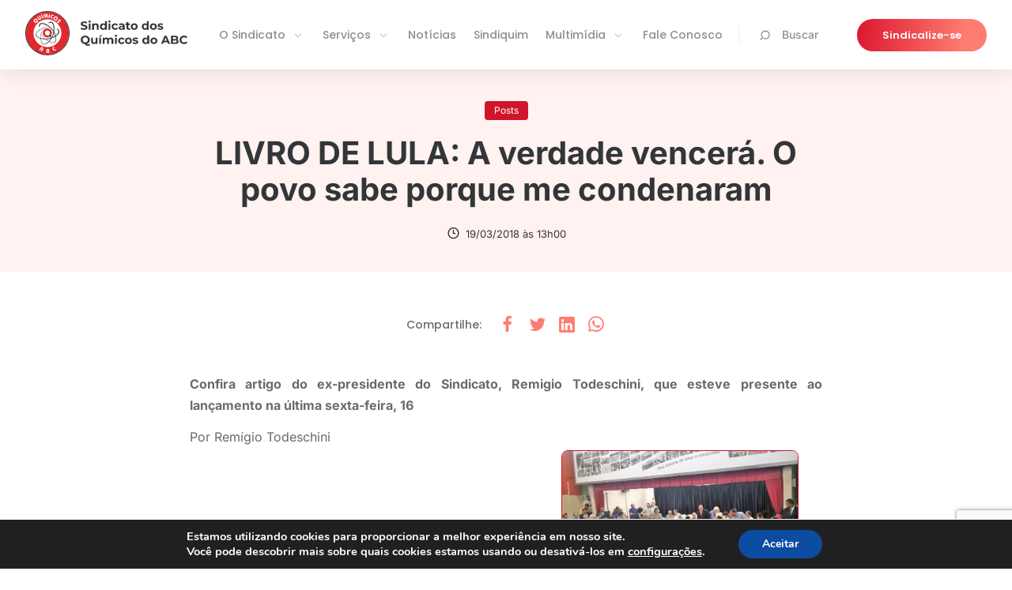

--- FILE ---
content_type: text/html; charset=UTF-8
request_url: https://quimicosabc.org.br/noticias/livro-de-lula-a-verdade-vencera-o-povo-sabe-porque-me-condenaram-2676/
body_size: 11974
content:

<!DOCTYPE html>
<html lang="pt-BR">

<head>
  <meta charset="UTF-8">
  <meta name="viewport" content="width=device-width, initial-scale=1.0">
  <meta http-equiv="X-UA-Compatible" content="ie=edge">
  

  <!-- Assets preload -->
  <link rel="preconnect" href="https://fonts.googleapis.com">
  <link rel="preconnect" href="https://fonts.gstatic.com" crossorigin>
  

  <!-- https://www.favicon-generator.org/ -->
  <link rel="apple-touch-icon" sizes="57x57" href="https://quimicosabc.org.br/wp-content/themes/quimicosabc-theme/assets/img/favicon/apple-icon-57x57.png">
  <link rel="apple-touch-icon" sizes="60x60" href="https://quimicosabc.org.br/wp-content/themes/quimicosabc-theme/assets/img/favicon/apple-icon-60x60.png">
  <link rel="apple-touch-icon" sizes="72x72" href="https://quimicosabc.org.br/wp-content/themes/quimicosabc-theme/assets/img/favicon/apple-icon-72x72.png">
  <link rel="apple-touch-icon" sizes="76x76" href="https://quimicosabc.org.br/wp-content/themes/quimicosabc-theme/assets/img/favicon/apple-icon-76x76.png">
  <link rel="apple-touch-icon" sizes="114x114" href="https://quimicosabc.org.br/wp-content/themes/quimicosabc-theme/assets/img/favicon/apple-icon-114x114.png">
  <link rel="apple-touch-icon" sizes="120x120" href="https://quimicosabc.org.br/wp-content/themes/quimicosabc-theme/assets/img/favicon/apple-icon-120x120.png">
  <link rel="apple-touch-icon" sizes="144x144" href="https://quimicosabc.org.br/wp-content/themes/quimicosabc-theme/assets/img/favicon/apple-icon-144x144.png">
  <link rel="apple-touch-icon" sizes="152x152" href="https://quimicosabc.org.br/wp-content/themes/quimicosabc-theme/assets/img/favicon/apple-icon-152x152.png">
  <link rel="apple-touch-icon" sizes="180x180" href="https://quimicosabc.org.br/wp-content/themes/quimicosabc-theme/assets/img/favicon/apple-icon-180x180.png">
  <link rel="icon" type="image/png" sizes="192x192" href="https://quimicosabc.org.br/wp-content/themes/quimicosabc-theme/assets/img/favicon/android-icon-192x192.png">
  <link rel="icon" type="image/png" sizes="32x32" href="https://quimicosabc.org.br/wp-content/themes/quimicosabc-theme/assets/img/favicon/favicon-32x32.png">
  <link rel="icon" type="image/png" sizes="96x96" href="https://quimicosabc.org.br/wp-content/themes/quimicosabc-theme/assets/img/favicon/favicon-96x96.png">
  <link rel="icon" type="image/png" sizes="16x16" href="https://quimicosabc.org.br/wp-content/themes/quimicosabc-theme/assets/img/favicon/favicon-16x16.png">
  <link rel="manifest" href="https://quimicosabc.org.br/wp-content/themes/quimicosabc-theme/assets/img/favicon/manifest.json">
  <meta name="msapplication-TileColor" content="#ffffff">
  <meta name="msapplication-TileImage" content="https://quimicosabc.org.br/wp-content/themes/quimicosabc-theme/assets/img/favicon/ms-icon-144x144.png">
  <meta name="theme-color" content="#ffffff">

  <meta name='robots' content='index, follow, max-image-preview:large, max-snippet:-1, max-video-preview:-1' />
	
	
	<!-- This site is optimized with the Yoast SEO plugin v26.4 - https://yoast.com/wordpress/plugins/seo/ -->
	<title>LIVRO DE LULA: A verdade vencerá. O povo sabe porque me condenaram - Sindicato dos Químicos do ABC</title>
	<link rel="canonical" href="https://quimicosabc.org.br/noticias/livro-de-lula-a-verdade-vencera-o-povo-sabe-porque-me-condenaram-2676/" />
	<meta property="og:locale" content="pt_BR" />
	<meta property="og:type" content="article" />
	<meta property="og:title" content="LIVRO DE LULA: A verdade vencerá. O povo sabe porque me condenaram - Sindicato dos Químicos do ABC" />
	<meta property="og:description" content="Confira artigo do ex-presidente do Sindicato, Remigio Todeschini, que esteve presente ao lançamento na última sexta-feira, 16" />
	<meta property="og:url" content="https://quimicosabc.org.br/noticias/livro-de-lula-a-verdade-vencera-o-povo-sabe-porque-me-condenaram-2676/" />
	<meta property="og:site_name" content="Sindicato dos Químicos do ABC" />
	<meta property="article:publisher" content="https://www.facebook.com/sindicato.quimicos" />
	<meta property="article:published_time" content="-0001-11-30T00:00:00+00:00" />
	<meta property="og:image" content="https://quimicosabc.org.br/wp-content/uploads/2018/03/livrolula.jpg" />
	<meta property="og:image:width" content="648" />
	<meta property="og:image:height" content="434" />
	<meta property="og:image:type" content="image/jpeg" />
	<meta name="twitter:card" content="summary_large_image" />
	<meta name="twitter:creator" content="@QuimicosdoABC" />
	<meta name="twitter:site" content="@QuimicosdoABC" />
	<meta name="twitter:label1" content="Est. tempo de leitura" />
	<meta name="twitter:data1" content="4 minutos" />
	<script type="application/ld+json" class="yoast-schema-graph">{"@context":"https://schema.org","@graph":[{"@type":"Article","@id":"https://quimicosabc.org.br/noticias/livro-de-lula-a-verdade-vencera-o-povo-sabe-porque-me-condenaram-2676/#article","isPartOf":{"@id":"https://quimicosabc.org.br/noticias/livro-de-lula-a-verdade-vencera-o-povo-sabe-porque-me-condenaram-2676/"},"author":{"name":"","@id":""},"headline":"LIVRO DE LULA: A verdade vencerá. O povo sabe porque me condenaram","datePublished":"-0001-11-30T00:00:00+00:00","mainEntityOfPage":{"@id":"https://quimicosabc.org.br/noticias/livro-de-lula-a-verdade-vencera-o-povo-sabe-porque-me-condenaram-2676/"},"wordCount":744,"commentCount":0,"publisher":{"@id":"https://quimicosabc.org.br/#organization"},"image":{"@id":"https://quimicosabc.org.br/noticias/livro-de-lula-a-verdade-vencera-o-povo-sabe-porque-me-condenaram-2676/#primaryimage"},"thumbnailUrl":"https://quimicosabc.org.br/wp-content/uploads/2018/03/livrolula.jpg","inLanguage":"pt-BR","potentialAction":[{"@type":"CommentAction","name":"Comment","target":["https://quimicosabc.org.br/noticias/livro-de-lula-a-verdade-vencera-o-povo-sabe-porque-me-condenaram-2676/#respond"]}]},{"@type":"WebPage","@id":"https://quimicosabc.org.br/noticias/livro-de-lula-a-verdade-vencera-o-povo-sabe-porque-me-condenaram-2676/","url":"https://quimicosabc.org.br/noticias/livro-de-lula-a-verdade-vencera-o-povo-sabe-porque-me-condenaram-2676/","name":"LIVRO DE LULA: A verdade vencerá. O povo sabe porque me condenaram - Sindicato dos Químicos do ABC","isPartOf":{"@id":"https://quimicosabc.org.br/#website"},"primaryImageOfPage":{"@id":"https://quimicosabc.org.br/noticias/livro-de-lula-a-verdade-vencera-o-povo-sabe-porque-me-condenaram-2676/#primaryimage"},"image":{"@id":"https://quimicosabc.org.br/noticias/livro-de-lula-a-verdade-vencera-o-povo-sabe-porque-me-condenaram-2676/#primaryimage"},"thumbnailUrl":"https://quimicosabc.org.br/wp-content/uploads/2018/03/livrolula.jpg","datePublished":"-0001-11-30T00:00:00+00:00","inLanguage":"pt-BR","potentialAction":[{"@type":"ReadAction","target":["https://quimicosabc.org.br/noticias/livro-de-lula-a-verdade-vencera-o-povo-sabe-porque-me-condenaram-2676/"]}]},{"@type":"ImageObject","inLanguage":"pt-BR","@id":"https://quimicosabc.org.br/noticias/livro-de-lula-a-verdade-vencera-o-povo-sabe-porque-me-condenaram-2676/#primaryimage","url":"https://quimicosabc.org.br/wp-content/uploads/2018/03/livrolula.jpg","contentUrl":"https://quimicosabc.org.br/wp-content/uploads/2018/03/livrolula.jpg","width":648,"height":434},{"@type":"WebSite","@id":"https://quimicosabc.org.br/#website","url":"https://quimicosabc.org.br/","name":"Sindicato dos Químicos do ABC","description":"O Sindicato abrange hoje os sete municípios do Grande ABC: Diadema, Mauá, Ribeirão Pires, Rio Grande da Serra, Santo André, São Bernardo do Campo e São Caetano do Sul.","publisher":{"@id":"https://quimicosabc.org.br/#organization"},"potentialAction":[{"@type":"SearchAction","target":{"@type":"EntryPoint","urlTemplate":"https://quimicosabc.org.br/?s={search_term_string}"},"query-input":{"@type":"PropertyValueSpecification","valueRequired":true,"valueName":"search_term_string"}}],"inLanguage":"pt-BR"},{"@type":"Organization","@id":"https://quimicosabc.org.br/#organization","name":"Sindicato dos Químicos do ABC","url":"https://quimicosabc.org.br/","logo":{"@type":"ImageObject","inLanguage":"pt-BR","@id":"https://quimicosabc.org.br/#/schema/logo/image/","url":"https://quimicosabc.org.br/wp-content/uploads/2013/11/logo.jpg","contentUrl":"https://quimicosabc.org.br/wp-content/uploads/2013/11/logo.jpg","width":170,"height":170,"caption":"Sindicato dos Químicos do ABC"},"image":{"@id":"https://quimicosabc.org.br/#/schema/logo/image/"},"sameAs":["https://www.facebook.com/sindicato.quimicos","https://x.com/QuimicosdoABC"]}]}</script>
	<!-- / Yoast SEO plugin. -->



<link data-optimized="2" rel="stylesheet" href="https://quimicosabc.org.br/wp-content/litespeed/css/5e5123fce936b8f31a60d120bbb062a7.css?ver=dd448" />











<script type="text/javascript" src="https://quimicosabc.org.br/wp-includes/js/jquery/jquery.min.js?ver=3.7.1" id="jquery-core-js"></script>

<link rel='shortlink' href='https://quimicosabc.org.br/?p=75700' />
<link rel="alternate" title="oEmbed (JSON)" type="application/json+oembed" href="https://quimicosabc.org.br/wp-json/oembed/1.0/embed?url=https%3A%2F%2Fquimicosabc.org.br%2Fnoticias%2Flivro-de-lula-a-verdade-vencera-o-povo-sabe-porque-me-condenaram-2676%2F" />
<link rel="alternate" title="oEmbed (XML)" type="text/xml+oembed" href="https://quimicosabc.org.br/wp-json/oembed/1.0/embed?url=https%3A%2F%2Fquimicosabc.org.br%2Fnoticias%2Flivro-de-lula-a-verdade-vencera-o-povo-sabe-porque-me-condenaram-2676%2F&#038;format=xml" />
		
		    <!-- Global site tag (gtag.js) - Google Analytics -->
    <script async src="https://www.googletagmanager.com/gtag/js?id=UA-38878520-2"></script>
    <script>
        window.dataLayer = window.dataLayer || [];
        function gtag(){dataLayer.push(arguments);}
        gtag('js', new Date());

        gtag('config', 'UA-38878520-2');
    </script>
</head>

<body class="wp-singular post-template-default single single-post postid-75700 single-format-standard wp-theme-quimicosabc-theme post-livro-de-lula-a-verdade-vencera-o-povo-sabe-porque-me-condenaram-2676">
  <div id="modal-newsletter" class="dd-m-modal dd-m-modal__backdrop">
  <div class="dd-m-modal__wrapper dd-m-modal-newsletter">
    <button type="button" class="dd-m-modal__close">
      <i class="uil uil-multiply"></i>
    </button>

    <img src="https://quimicosabc.org.br/wp-content/themes/quimicosabc-theme/assets/img/gradient-icons/newsletter-modal-icon.svg" alt="Ícone de carta">

    <!--TODO: Alterar textos com base no erro/sucesso-->
    <span class="dd-m-modal__title">
      Sucesso!
    </span>

    <p class="dd-m-modal__description">
      Obrigado, seu e-mail foi cadastrado
      com sucesso.
    </p>
  </div>
</div><div id="modal-contact" class="dd-m-modal dd-m-modal__backdrop">
  <div class="dd-m-modal__wrapper dd-m-modal-contact">
    <button type="button" class="dd-m-modal__close">
      <i class="uil uil-multiply"></i>
    </button>

    <img src="https://quimicosabc.org.br/wp-content/themes/quimicosabc-theme/assets/img/logo-no-title.svg" alt="Logo">

    <!--TODO: Alterar textos com base no erro/sucesso-->
    <span class="dd-m-modal-contact__title">
      Obrigado!
    </span>

    <p class="dd-m-modal-contact__description">
        Em breve um dos nossos consultores entrará em contato.
    </p>
  </div>
</div>
  <header class="dd-l-header">
  <section class="dd-l-header__content">
    <div class="dd-l-header__logo-wrapper">
      <a href="/">
        <img class="dd-l-header__logo" src="/wp-content/themes/quimicosabc-theme/assets/img/logo.svg" width="205" height="56" loading="lazy" alt="Logomarca do sindicato">
      </a>

            <div class="dd-l-header__mobile-buttons">

        <button id="header-mobile-searchbtn" class="dd-m-button__search-mobile" aria-label="Pesquisar no site">
          <i class="uil uil-search" aria-hidden="true"></i>
        </button>

        <button id="hamburguer-button" class="dd-m-button__hamburguer-mobile" aria-label="Abrir menu de navegação">
          <i class="uil uil-bars" aria-hidden="true"></i>
        </button>
      </div>
    </div>

    <div id="header-mobile" class="dd-l-header__items">

      <ul id="menu-header" class="menu"><li  class="menu-item menu-item-type-custom menu-item-object-custom menu-item-has-children menu-item-16"><a href="#"><span>O Sindicato</span><img src="https://quimicosabc.org.br/wp-content/uploads/2021/08/angle-right-b-1.svg" class="_mi _after _svg" aria-hidden="true" alt="" width="16" height="16" style="width:1.3em;"/></a><div class="dd-l-header__submenu">
<ul class="sub-menu">
	<li  class="menu-item menu-item-type-post_type menu-item-object-page menu-item-161"><a href="https://quimicosabc.org.br/o-sindicato/quem-somos/"><img src="https://quimicosabc.org.br/wp-content/uploads/2021/08/quem-somos.svg" class="_mi _before _svg" aria-hidden="true" alt="" width="24" height="24"/><span>Quem somos</span><span class="description">Saiba mais sobre o Sindicato e conheça a atual direção</span></a>	<div class="dd-l-header__submenu"></li>
	<li  class="menu-item menu-item-type-post_type menu-item-object-secretarias menu-item-302"><a href="https://quimicosabc.org.br/secretarias/presidencia/"><img src="https://quimicosabc.org.br/wp-content/uploads/2021/08/secretarias.svg" class="_mi _before _svg" aria-hidden="true" alt="Ícone de prêmio" width="24" height="24"/><span>Secretarias</span><span class="description">A estrutura da direção executiva e os responsáveis</span></a>	<div class="dd-l-header__submenu"></li>
	<li  class="menu-item menu-item-type-custom menu-item-object-custom menu-item-38437"><a href="/publicacoes/?category=congressos-dos-quimicos-do-abc"><img src="https://quimicosabc.org.br/wp-content/uploads/2022/02/book-reader.svg" class="_mi _before _svg" aria-hidden="true" alt="" width="40" height="40"/><span>Congressos e Resoluções</span><span class="description">Acesse documentos e resoluções</span></a>	<div class="dd-l-header__submenu"></li>
	<li  class="menu-item menu-item-type-post_type menu-item-object-page menu-item-221"><a href="https://quimicosabc.org.br/o-sindicato/nossa-historia/"><img src="https://quimicosabc.org.br/wp-content/uploads/2021/11/home.svg" class="_mi _before _svg" aria-hidden="true" alt="" width="24" height="24"/><span>História</span><span class="description">Conheça nossa história de lutas e conquitas nestes 83 anos</span></a>	<div class="dd-l-header__submenu"></li>
	<li  class="menu-item menu-item-type-post_type menu-item-object-page menu-item-69404"><a href="https://quimicosabc.org.br/associacao-dos-aposentados/"><img src="https://quimicosabc.org.br/wp-content/uploads/2021/08/secretarias.svg" class="_mi _before _svg" aria-hidden="true" alt="Ícone de prêmio" width="24" height="24"/><span>Associação dos Aposentados</span><span class="description">Entidade co-irmã do Sindicato, conheça sua diretoria e serviços</span></a>	<div class="dd-l-header__submenu"></li>
</ul></div>
</li>
<li  class="menu-item menu-item-type-custom menu-item-object-custom menu-item-has-children menu-item-17"><a href="#"><span>Serviços</span><img src="https://quimicosabc.org.br/wp-content/uploads/2021/08/angle-right-b-1.svg" class="_mi _after _svg" aria-hidden="true" alt="" width="16" height="16" style="width:1.3em;"/></a><div class="dd-l-header__submenu">
<ul class="sub-menu">
	<li  class="menu-item menu-item-type-post_type menu-item-object-page menu-item-38430"><a href="https://quimicosabc.org.br/servicos/colonia-de-ferias/"><img src="https://quimicosabc.org.br/wp-content/uploads/2021/08/ferias.svg" class="_mi _before _svg" aria-hidden="true" alt="" width="24" height="24"/><span>Colônias de Férias</span><span class="description">Venha curtir com sua familia em nossa colônia de férias</span></a>	<div class="dd-l-header__submenu"></li>
	<li  class="menu-item menu-item-type-post_type menu-item-object-page menu-item-94612"><a href="https://quimicosabc.org.br/servicos/clube-de-campo/"><img src="https://quimicosabc.org.br/wp-content/uploads/2021/11/Outside-Table.svg" class="_mi _before _svg" aria-hidden="true" alt="" width="40" height="40"/><span>Clube de Campo em São Bernardo</span><span class="description">Diversão com segurança e estrutura de qualidade</span></a>	<div class="dd-l-header__submenu"></li>
	<li  class="menu-item menu-item-type-custom menu-item-object-custom menu-item-38438"><a href="/publicacoes/?category=convencoes-coletivas"><img src="https://quimicosabc.org.br/wp-content/uploads/2021/08/publicacoes.svg" class="_mi _before _svg" aria-hidden="true" alt="" width="24" height="24"/><span>Convenções Coletivas</span><span class="description">Consulte as convenções firmadas pelo Sindicato</span></a>	<div class="dd-l-header__submenu"></li>
	<li  class="menu-item menu-item-type-post_type menu-item-object-page menu-item-254"><a href="https://quimicosabc.org.br/servicos/clube-de-descontos/"><img src="https://quimicosabc.org.br/wp-content/uploads/2021/08/descontos.svg" class="_mi _before _svg" aria-hidden="true" alt="" width="24" height="24"/><span>Convênios</span><span class="description">Associado, aproveite os melhores beneficios e descontos</span></a>	<div class="dd-l-header__submenu"></li>
	<li  class="menu-item menu-item-type-post_type menu-item-object-page menu-item-537"><a href="https://quimicosabc.org.br/juridico/"><img src="https://quimicosabc.org.br/wp-content/uploads/2022/02/law.svg" class="_mi _before _svg" aria-hidden="true" alt="" width="40" height="40"/><span>Jurídico</span><span class="description">Serviços prestados pelo nosso departamento jurídico</span></a>	<div class="dd-l-header__submenu"></li>
	<li  class="menu-item menu-item-type-post_type menu-item-object-page menu-item-38429"><a href="https://quimicosabc.org.br/servicos/medico-do-trabalho/"><img src="https://quimicosabc.org.br/wp-content/uploads/2021/08/medico.svg" class="_mi _before _svg" aria-hidden="true" alt="" width="24" height="24"/><span>Médico do Trabalho</span><span class="description">Garantir a sua saúde e sua segurança é a nossa missão</span></a>	<div class="dd-l-header__submenu"></li>
	<li  class="menu-item menu-item-type-custom menu-item-object-custom menu-item-38439"><a href="http://qsn.completo.com.br/nbo/"><img src="https://quimicosabc.org.br/wp-content/uploads/2021/08/boleto.svg" class="_mi _before _svg" aria-hidden="true" alt="" width="24" height="24"/><span>Empresas</span><span class="description">Precisa atualizar o boleto vencido? É só clicar aqui!</span></a>	<div class="dd-l-header__submenu"></li>
	<li  class="menu-item menu-item-type-post_type menu-item-object-page menu-item-80060"><a href="https://quimicosabc.org.br/homologacao/"><img src="https://quimicosabc.org.br/wp-content/uploads/2022/02/file-check-alt.svg" class="_mi _before _svg" aria-hidden="true" alt="" width="40" height="40"/><span>Homologação</span><span class="description">Documentos necessários para homologação no Sindicato</span></a>	<div class="dd-l-header__submenu"></li>
	<li  class="menu-item menu-item-type-custom menu-item-object-custom menu-item-38446"><a target="_blank" href="https://play.google.com/store/apps/details?id=br.com.pandora.sindical.qsn"><img src="https://quimicosabc.org.br/wp-content/uploads/2021/08/secretarias.svg" class="_mi _before _svg" aria-hidden="true" alt="Ícone de prêmio" width="24" height="24"/><span>Sindicalização</span><span class="description">Acesso ao aplicativo do Sindicato dos Químicos do ABC</span></a>	<div class="dd-l-header__submenu"></li>
</ul></div>
</li>
<li  class="menu-item menu-item-type-post_type menu-item-object-page menu-item-26"><a href="https://quimicosabc.org.br/noticias/">Notícias</a><div class="dd-l-header__submenu"></li>
<li  class="menu-item menu-item-type-custom menu-item-object-custom menu-item-38445"><a href="/publicacoes/?category=jornal-sindiquim">Sindiquim</a><div class="dd-l-header__submenu"></li>
<li  class="menu-item menu-item-type-custom menu-item-object-custom menu-item-has-children menu-item-27"><a href="#"><span>Multimídia</span><img src="https://quimicosabc.org.br/wp-content/uploads/2021/08/angle-right-b-1.svg" class="_mi _after _svg" aria-hidden="true" alt="" width="16" height="16" style="width:1.3em;"/></a><div class="dd-l-header__submenu">
<ul class="sub-menu">
	<li  class="menu-item menu-item-type-post_type menu-item-object-page menu-item-521"><a href="https://quimicosabc.org.br/fotos/"><img src="https://quimicosabc.org.br/wp-content/uploads/2021/08/fotos-1.svg" class="_mi _before _svg" aria-hidden="true" alt="Ícone de câmera" width="24" height="24"/><span>Galeria de Fotos</span><span class="description">Imagens das principais atividades do Sindicato</span></a>	<div class="dd-l-header__submenu"></li>
	<li  class="menu-item menu-item-type-post_type menu-item-object-page menu-item-520"><a href="https://quimicosabc.org.br/videos/"><img src="https://quimicosabc.org.br/wp-content/uploads/2021/08/videos.svg" class="_mi _before _svg" aria-hidden="true" alt="" width="24" height="24"/><span>Galeria de Videos</span><span class="description">Confira os vídeos produzidos pelas secretarias</span></a>	<div class="dd-l-header__submenu"></li>
	<li  class="menu-item menu-item-type-post_type menu-item-object-page menu-item-522"><a href="https://quimicosabc.org.br/publicacoes/"><img src="https://quimicosabc.org.br/wp-content/uploads/2021/08/publicacoes.svg" class="_mi _before _svg" aria-hidden="true" alt="" width="24" height="24"/><span>Publicações</span><span class="description">Acesso a todas as publicações do Sindicato</span></a>	<div class="dd-l-header__submenu"></li>
	<li  class="menu-item menu-item-type-post_type menu-item-object-page menu-item-69412"><a href="https://quimicosabc.org.br/espaco-artequim/"><img src="https://quimicosabc.org.br/wp-content/uploads/2021/08/fotos-1.svg" class="_mi _before _svg" aria-hidden="true" alt="Ícone de câmera" width="24" height="24"/><span>Espaço Artequim</span><span class="description">O Salão de Artes dos Químicos do ABC</span></a>	<div class="dd-l-header__submenu"></li>
</ul></div>
</li>
<li  class="menu-item menu-item-type-post_type menu-item-object-page menu-item-45"><a href="https://quimicosabc.org.br/contato/">Fale Conosco</a><div class="dd-l-header__submenu"></li>
</ul>
      <button id="header-searchbtn" class="dd-button dd-m-button-search" aria-label="Pesquisar no site">
        <i class="uil uil-search"></i>
        Buscar
      </button>

      <a href="https://quimicosabc.org.br/sindicalize-se" class="dd-m-button dd-m-button-secundary">
        <span>Sindicalize-se</span>
      </a>
    </div>
  </section>
</header>

<div id="header-searchbar" class="dd-m-header-searchbar">
  <div class="dd-m-header-searchbar-wrapper dd-l-section-container">
    <i class="uil uil-search"></i>

    <form  role="search" method="get" action="https://quimicosabc.org.br/">
      <input type="text" 
             id="header-searchbar-input" 
             placeholder="Digite aqui o que deseja pesquisar"
             class="dd-m-header-searchbar__input"
             value="" name="s">

      <span class="dd-m-header-searchbar__clear-button" 
              aria-label="Apagar termo na busca"
              id="header-searchbar-clearbtn">
        <i class="uil uil-times"></i>
      </span>

      <!--TODO: Quando a barra de navegação está em mobile, o botão de pesquisar se torna display=none, portanto
         "escutar" ao precionar enter no mobile para fazer o submit do form-->
      <button class="dd-m-header-searchbar__search-button" type="submit" aria-label="Pesquisar termo">
        Pesquisar
      </button>
    </form>

  </div>
</div>
<main class="dd-l-main">
    <!--Notícias pricipais-->
    
<section class="dd-m-single-banner">

    <div class="dd-l-section-container">

        <div class="dd-l-single-container">
                            <div class="dd-m-single-banner__tags">
                    <h3 class="dd-m-single-banner__tags__item">
                        Posts                    </h3>
                </div>
            
            <h1>LIVRO DE LULA: A verdade vencerá. O povo sabe porque me condenaram</h1>

            <div class="dd-m-single-banner__info">
                <!-- author -->
                
                <!-- date -->
                <div class="dd-m-single-banner__info__date">
                    <i class="uil uil-clock-three"></i>19/03/2018 às 13h00                </div>

            </div>

        </div>


    </div>

</section>




    <section class="dd-l-content dd-l-single-content 
   
">

    <div class="dd-l-single-container">
        
<div class="dd-m-share">

            <span class="dd-m-share__title">Compartilhe<span> essa notícia</span>:</span>
    

    <div class="dd-m-share__wrapper">
        <a href="https://www.facebook.com/sharer/sharer.php?u=https://quimicosabc.org.br/noticias/livro-de-lula-a-verdade-vencera-o-povo-sabe-porque-me-condenaram-2676/" target="_blank" title="Compartilhe no facebook" rel="noopener noreferrer">
            <i class="uil uil-facebook-f" arua-hiddern="true"></i>
        </a>

        <a href="https://twitter.com/intent/tweet?url=https://quimicosabc.org.br/noticias/livro-de-lula-a-verdade-vencera-o-povo-sabe-porque-me-condenaram-2676/&text=LIVRO DE LULA: A verdade vencerá. O povo sabe porque me condenaram&via=" title="Compartilhe no Twitter" target="_blank">
            <i class="uil uil-twitter" arua-hiddern="true"></i>
        </a>

        <a target="_blank" href="https://www.linkedin.com/sharing/share-offsite/?url=https://quimicosabc.org.br/noticias/livro-de-lula-a-verdade-vencera-o-povo-sabe-porque-me-condenaram-2676/&text=LIVRO DE LULA: A verdade vencerá. O povo sabe porque me condenaram&via=" title="Compartilhe no Linkedin" rel="noopener noreferrer">
            <i class="uil uil-linkedin" arua-hiddern="true"></i>
        </a>

        <a target="_blank" href="whatsapp://send?text=LIVRO DE LULA: A verdade vencerá. O povo sabe porque me condenaram https://quimicosabc.org.br/noticias/livro-de-lula-a-verdade-vencera-o-povo-sabe-porque-me-condenaram-2676/&text=LIVRO DE LULA: A verdade vencerá. O povo sabe porque me condenaram&via=" title="Compartilhe no Whatsapp" rel="noopener noreferrer">
            <i class="uil uil-whatsapp" arua-hiddern="true"></i>
        </a>

    </div>
</div>
                    <strong><p>Confira artigo do ex-presidente do Sindicato, Remigio Todeschini, que esteve presente ao lançamento na última sexta-feira, 16</p>
</strong>
        
        <p>
	<img decoding="async" alt="" src="https://quimicosabc.org.br/wp-content/uploads/2018/03/c708e03f-7d2e-4f74-a0e3-2e928b08862d.jpg" style="width: 300px; height: 191px; float: right;">Por Rem&iacute;gio Todeschini</p>
<p>
	No &uacute;ltimo dia 16 de mar&ccedil;o, com a plen&aacute;ria e quadra dos sindicatos dos qu&iacute;micos de S&atilde;o Paulo apinhada de populares, militantes e dirigentes sindicais foi lan&ccedil;ado o Livro de Lula que fala de sua condena&ccedil;&atilde;o.</p>
<p>
	Esse lan&ccedil;amento contou com a presen&ccedil;a de dirigentes da Fetquim- CUT e por dezenas de dirigentes sindicais qu&iacute;micos, al&eacute;m de aposentados.</p>
<p>
	<img decoding="async" alt="" src="https://quimicosabc.org.br/wp-content/uploads/2018/03/cebf1ab3-fb5f-47f5-9330-3c1e7a065305.jpg" style="width: 250px; height: 213px; float: left;"></p>
<p>
	&nbsp;</p>
<p>
	O livro surgiu como id&eacute;ia da editora da Livraria Boi Tempo, Ivana Jinkings, levada por ela ao ex-presidente Lula, logo ap&oacute;s o jogo de cartas marcadas de sua condena&ccedil;&atilde;o pela Tribunal Federal de Porto Alegre no in&iacute;cio de fevereiro. Prontamente Lula topou a parada e se submeteu a uma rodada de entrevistas em que participaram a pr&oacute;pria Ivana, o Professor Gilberto Maringoni da UFABC, Juca Kfouri, jornalista esportivo e Maria In&ecirc;s Nassif, jornalista de economia.</p>
<p>
	O livro que &eacute; um depoimento do pr&oacute;prio Lula conta com diversos coment&aacute;rios como de Luis Fernando Ver&iacute;ssimo, Luis Felipe Miguel, Eric Nepomuceno, Rafael Valim e Luiz /Felipe Alencastro. Tra&ccedil;a a persegui&ccedil;&atilde;o judicial sofrida pelo ex-presidente Lula, sem qualquer prova. &nbsp;Mostra que est&aacute; em curso a destrui&ccedil;&atilde;o das institui&ccedil;&otilde;es pol&iacute;ticas e jur&iacute;dicas de nosso pa&iacute;s. Denuncia a escalada de intoler&acirc;ncia e preconceito potencializada pelo golpe de abril de 2016, que tamb&eacute;m fez nos &uacute;ltimos dias como v&iacute;tima a vereadora do Psol do Rio de Janeiro Marielle Franco.</p>
<p>
	<img decoding="async" alt="" src="https://quimicosabc.org.br/wp-content/uploads/2018/03/62f9bdaf-e355-41b9-afc2-ce736a3745b4.jpg" style="width: 300px; height: 417px; float: right;">O relato do livro mostra que a persegui&ccedil;&atilde;o sofrida pelo ex-presidente Lula transcende em muito a quest&atilde;o individual ou partid&aacute;ria. Lula &eacute; uma das raras lideran&ccedil;as brasileiras com reconhecimento global no combate &agrave; fome e luta pelo direito dos menos favorecidos e recentemente indicado para o pr&ecirc;mio Nobel de Paz. . Infelizmente a Justi&ccedil;a brasileira vem amesquinhando seu papel de guardi&atilde; do Estado, e aproveitando-se para refor&ccedil;ar penduricalhos salariais nos seus gordos sal&aacute;rios.&nbsp; Com a condena&ccedil;&atilde;o de Lula, sem provas, em base de mentiras, estreita a aplica&ccedil;&atilde;o do direito e da Constitui&ccedil;&atilde;o. Pior, que nesse momento, os que usurparam o poder, s&atilde;o uma quadrilha que retira direitos dos mais pobres e trabalhadores, permite a concentra&ccedil;&atilde;o de renda, estabelece a regress&atilde;o econ&ocirc;mica e avilta a soberania nacional com a venda das estatais.</p>
<p>
	Na abertura do lan&ccedil;amento, v&aacute;rios oradores enfatizaram a viol&ecirc;ncia sofrida por Lula. Muitos reafirmaram que Lula &eacute; Inocente e deve ser candidato &agrave; Presidente. Apelos foram dirigidos para que retomemos a democracia social no pa&iacute;s. Pipocaram gritos de rep&uacute;dio ao governo Temer. Lula referiu-se &agrave; condena&ccedil;&atilde;o sofrida como um ato de barb&aacute;rie, baseado em mentiras, e na teoria fantasiosa do dom&iacute;nico do fato, em que bastam somente dela&ccedil;&otilde;es mentirosas e acusa&ccedil;&otilde;es mentirosas por parte da Pol&iacute;cia Federal, Minist&eacute;rio P&uacute;blico e os ju&iacute;zes que o julgaram. Lula disse que o livro relata a verdade. Denunciou o assassinato de Marielles e que a luta deve ser cont&iacute;nua contra todo o tipo de opress&atilde;o.&nbsp; Alertou que se sua pris&atilde;o arbitr&aacute;ria se efetivar ser&aacute; o 1&ordm; preso pol&iacute;tico no s&eacute;culo XXI.</p>
<p>
	<img decoding="async" alt="" src="https://quimicosabc.org.br/wp-content/uploads/2018/03/1be8eb29-1465-4513-b00b-413e66bfdf0b.jpg" style="width: 300px; height: 149px; float: left;">No final Lula conclamou a todos para a continua&ccedil;&atilde;o da luta pela democracia e pela melhor distribui&ccedil;&atilde;o de renda, denunciando que os ricos no pa&iacute;s pagam poucos impostos, e que os trabalhadores e a classe m&eacute;dia tem uma carga de impostos desproporcional.</p>
<p>
	Foi aplaudido longamente e seguiu depois dando aut&oacute;grafos aos que tinham adquirido o livro. O livro pode ser adquirido em diversas livrarias ou pelo site: <a href="http://www.%20boitempoeditorial.com.br">www. boitempoeditorial.com.br</a></p>
<p>
	Rem&iacute;gio Todeschini &nbsp;&eacute; ex-presidente do Sindicato dos Qu&iacute;micos do ABC, pesquisador e assessor da Fetquim-SP</p></p>

    </div>
</section>
    <section class="dd-l-single-footer dd-l-single-container">
        
<div class="dd-m-share">

            <span class="dd-m-share__title">Compartilhe<span> essa notícia</span>:</span>
    

    <div class="dd-m-share__wrapper">
        <a href="https://www.facebook.com/sharer/sharer.php?u=https://quimicosabc.org.br/noticias/livro-de-lula-a-verdade-vencera-o-povo-sabe-porque-me-condenaram-2676/" target="_blank" title="Compartilhe no facebook" rel="noopener noreferrer">
            <i class="uil uil-facebook-f" arua-hiddern="true"></i>
        </a>

        <a href="https://twitter.com/intent/tweet?url=https://quimicosabc.org.br/noticias/livro-de-lula-a-verdade-vencera-o-povo-sabe-porque-me-condenaram-2676/&text=LIVRO DE LULA: A verdade vencerá. O povo sabe porque me condenaram&via=" title="Compartilhe no Twitter" target="_blank">
            <i class="uil uil-twitter" arua-hiddern="true"></i>
        </a>

        <a target="_blank" href="https://www.linkedin.com/sharing/share-offsite/?url=https://quimicosabc.org.br/noticias/livro-de-lula-a-verdade-vencera-o-povo-sabe-porque-me-condenaram-2676/&text=LIVRO DE LULA: A verdade vencerá. O povo sabe porque me condenaram&via=" title="Compartilhe no Linkedin" rel="noopener noreferrer">
            <i class="uil uil-linkedin" arua-hiddern="true"></i>
        </a>

        <a target="_blank" href="whatsapp://send?text=LIVRO DE LULA: A verdade vencerá. O povo sabe porque me condenaram https://quimicosabc.org.br/noticias/livro-de-lula-a-verdade-vencera-o-povo-sabe-porque-me-condenaram-2676/&text=LIVRO DE LULA: A verdade vencerá. O povo sabe porque me condenaram&via=" title="Compartilhe no Whatsapp" rel="noopener noreferrer">
            <i class="uil uil-whatsapp" arua-hiddern="true"></i>
        </a>

    </div>
</div>    </section>


    
<section class="dd-m-list --related">
  <div class="dd-m-list__wrapper dd-l-section-container">
    <div class="dd-m-section-title">
      <div class="dd-m-section-title-wrapper">
        <img src="/wp-content/themes/quimicosabc-theme/assets/img/gradient-icons/receipt.svg" width="30" height="30" loading="lazy" alt="">

        <h1>Outras notícias</h1>
      </div>

      <a class="dd-m-section-title__link-wrapper" href="/noticias">
        <p>Ver mais notícias</p>
        <i class="uil uil-arrow-right"></i>
      </a>
    </div>  
  
    <ul>
                        
<li class="dd-m-commoncard--news">

  <a href="https://quimicosabc.org.br/noticias/nota-de-pesar/" class="dd-m-card dd-m-commoncard">
    <!--Link para a interna da notícia aqui-->
    <div class="dd-m-card__image-container">
      <!--Foto de background da noticia-->
      <img src="https://quimicosabc.org.br/wp-content/uploads/2022/04/luto.jpeg" width="280" height="176" loading="lazy" alt="Imagem da notícia">

      <!--Efeito da foto de background-->
      <div class="dd-m-card__gradient">
        <img src="/wp-content/themes/quimicosabc-theme/assets/img/gradient-icons/play-icon-card.svg" width="30" height="30" loading="lazy" alt="Ícone de play">
        </span>
      </div>

      <!--Tag em vermelho do card: aparece apenas caso type=news ou type=video-->
      
        <div class="dd-m-card__tag">
          <span>Notícias</span>
        </div>

        
      <!--Icone de foto + quantidade de fotos: aparece apenas caso type=photo-->
      
    </div>

    <div class="dd-m-commoncard__description-wrapper">
      <p class="dd-m-commoncard__description">
        Nota de Pesar &#8211; José Edson da Silva Lima      </p>
    </div>
  </a>
</li>                                
<li class="dd-m-commoncard--news">

  <a href="https://quimicosabc.org.br/noticias/nota-de-falescimento/" class="dd-m-card dd-m-commoncard">
    <!--Link para a interna da notícia aqui-->
    <div class="dd-m-card__image-container">
      <!--Foto de background da noticia-->
      <img src="https://quimicosabc.org.br/wp-content/uploads/2022/04/luto.jpeg" width="280" height="176" loading="lazy" alt="Imagem da notícia">

      <!--Efeito da foto de background-->
      <div class="dd-m-card__gradient">
        <img src="/wp-content/themes/quimicosabc-theme/assets/img/gradient-icons/play-icon-card.svg" width="30" height="30" loading="lazy" alt="Ícone de play">
        </span>
      </div>

      <!--Tag em vermelho do card: aparece apenas caso type=news ou type=video-->
      
        <div class="dd-m-card__tag">
          <span>Notícias</span>
        </div>

        
      <!--Icone de foto + quantidade de fotos: aparece apenas caso type=photo-->
      
    </div>

    <div class="dd-m-commoncard__description-wrapper">
      <p class="dd-m-commoncard__description">
        Nota de Falecimento &#8211; Gerlucio de Sousa      </p>
    </div>
  </a>
</li>                                
<li class="dd-m-commoncard--news">

  <a href="https://quimicosabc.org.br/noticias/abc-perde-um-de-seus-maiores-intelectuais/" class="dd-m-card dd-m-commoncard">
    <!--Link para a interna da notícia aqui-->
    <div class="dd-m-card__image-container">
      <!--Foto de background da noticia-->
      <img src="https://quimicosabc.org.br/wp-content/uploads/2016/02/nota-de-falecimento.jpg" width="280" height="176" loading="lazy" alt="Imagem da notícia">

      <!--Efeito da foto de background-->
      <div class="dd-m-card__gradient">
        <img src="/wp-content/themes/quimicosabc-theme/assets/img/gradient-icons/play-icon-card.svg" width="30" height="30" loading="lazy" alt="Ícone de play">
        </span>
      </div>

      <!--Tag em vermelho do card: aparece apenas caso type=news ou type=video-->
      
        <div class="dd-m-card__tag">
          <span>Notícias</span>
        </div>

        
      <!--Icone de foto + quantidade de fotos: aparece apenas caso type=photo-->
      
    </div>

    <div class="dd-m-commoncard__description-wrapper">
      <p class="dd-m-commoncard__description">
        ABC perde um de seus maiores intelectuais      </p>
    </div>
  </a>
</li>                                
<li class="dd-m-commoncard--news">

  <a href="https://quimicosabc.org.br/noticias/boas-festas-categoria-quimica-juntos-em-2025-mais-fortes-em-2026/" class="dd-m-card dd-m-commoncard">
    <!--Link para a interna da notícia aqui-->
    <div class="dd-m-card__image-container">
      <!--Foto de background da noticia-->
      <img src="https://quimicosabc.org.br/wp-content/uploads/2025/12/Fotos-para-homepage-quimicos-46.png" width="280" height="176" loading="lazy" alt="Imagem da notícia">

      <!--Efeito da foto de background-->
      <div class="dd-m-card__gradient">
        <img src="/wp-content/themes/quimicosabc-theme/assets/img/gradient-icons/play-icon-card.svg" width="30" height="30" loading="lazy" alt="Ícone de play">
        </span>
      </div>

      <!--Tag em vermelho do card: aparece apenas caso type=news ou type=video-->
      
        <div class="dd-m-card__tag">
          <span>Artigo</span>
        </div>

        
      <!--Icone de foto + quantidade de fotos: aparece apenas caso type=photo-->
      
    </div>

    <div class="dd-m-commoncard__description-wrapper">
      <p class="dd-m-commoncard__description">
        Boas Festas, categoria química! Juntos em 2025, Mais Fortes em 2026      </p>
    </div>
  </a>
</li>                  </ul>
  
    <footer class="dd-m-list__footer">
      <a class="dd-m-section-title__link-wrapper" href="/noticias">
        <p>Ver mais notícias</p>
        <i class="uil uil-arrow-right"></i>
      </a>
    </footer>
  </div>
</section>
</main>

    <footer class="dd-l-footer" role="contentinfo">
      <div class="dd-l-section-container">
    <div class="dd-l-footer__logo-wrapper">
        <img src="/wp-content/themes/quimicosabc-theme/assets/img/logo-no-title.svg"
            alt="Logo do Sindicato dos Químicos do ABC" height="72" width="72" loading="lazy">
        <span>Sindicato dos Químicos do ABC</span>
    </div>

        <div class="dd-l-footer__phone">
        <i class="uil uil-phone-volume dd-l-footer__icon"></i>
        <a href="tel:1144335800" class="dd-l-footer__title">(11) 4433-5800</a>
    </div>
    

    <div class="dd-l-footer__newsletter">
        <p class="dd-l-footer__secundary-text">
            Receba nossa newsletter:
        </p>

        <div class="dd-m-control dd-m-newsletter-input">
            <i class="uil uil-envelope-alt dd-m-newsletter-input__input-icon"></i>
            
<div class="wpcf7 no-js" id="wpcf7-f90762-o1" lang="pt-BR" dir="ltr" data-wpcf7-id="90762">
<div class="screen-reader-response"><p role="status" aria-live="polite" aria-atomic="true"></p> <ul></ul></div>
<form action="/noticias/livro-de-lula-a-verdade-vencera-o-povo-sabe-porque-me-condenaram-2676/#wpcf7-f90762-o1" method="post" class="wpcf7-form init" aria-label="Formulários de contato" novalidate="novalidate" data-status="init">
<fieldset class="hidden-fields-container"><input type="hidden" name="_wpcf7" value="90762" /><input type="hidden" name="_wpcf7_version" value="6.1.4" /><input type="hidden" name="_wpcf7_locale" value="pt_BR" /><input type="hidden" name="_wpcf7_unit_tag" value="wpcf7-f90762-o1" /><input type="hidden" name="_wpcf7_container_post" value="0" /><input type="hidden" name="_wpcf7_posted_data_hash" value="" /><input type="hidden" name="_wpcf7_recaptcha_response" value="" />
</fieldset>
<p><span class="wpcf7-form-control-wrap" data-name="your-email"><input size="40" maxlength="400" class="wpcf7-form-control wpcf7-email wpcf7-validates-as-required wpcf7-text wpcf7-validates-as-email" autocomplete="email" aria-required="true" aria-invalid="false" placeholder="Digite seu e-mail" value="" type="email" name="your-email" /></span><br />
<input class="wpcf7-form-control wpcf7-submit has-spinner" type="submit" value="Enviar" />
</p><div class="wpcf7-response-output" aria-hidden="true"></div>
</form>
</div>
        </div>

    </div>

    <div class="dd-l-footer__divider">
        <span>Linha para separar as seções do footer</span>
    </div>

    <div class="dd-l-footer__menu-links">
        <ul id="menu-footer" class="menu"><li id="menu-item-197" class="menu-item menu-item-type-post_type menu-item-object-page menu-item-197"><a href="https://quimicosabc.org.br/o-sindicato/quem-somos/">Quem somos</a></li>
<li id="menu-item-38452" class="menu-item menu-item-type-custom menu-item-object-custom menu-item-38452"><a href="/noticias">Notícias</a></li>
<li id="menu-item-38453" class="menu-item menu-item-type-custom menu-item-object-custom menu-item-38453"><a href="/publicacoes/">Publicações</a></li>
<li id="menu-item-38450" class="menu-item menu-item-type-custom menu-item-object-custom menu-item-38450"><a href="/secretarias/presidencia/">Secretarias</a></li>
<li id="menu-item-38454" class="menu-item menu-item-type-custom menu-item-object-custom menu-item-38454"><a href="/fotos">Fotos</a></li>
<li id="menu-item-201" class="menu-item menu-item-type-post_type menu-item-object-page menu-item-201"><a href="https://quimicosabc.org.br/contato/">Fale Conosco</a></li>
<li id="menu-item-38451" class="menu-item menu-item-type-custom menu-item-object-custom menu-item-38451"><a href="/servicos/colonia-de-ferias/">Colônia de Férias</a></li>
<li id="menu-item-38455" class="menu-item menu-item-type-custom menu-item-object-custom menu-item-38455"><a href="/videos">Vídeos</a></li>
<li id="menu-item-38456" class="menu-item menu-item-type-custom menu-item-object-custom menu-item-38456"><a href="http://qsn.completo.com.br/nbo/">2ª via Boleto</a></li>
<li id="menu-item-97070" class="menu-item menu-item-type-post_type menu-item-object-page menu-item-97070"><a href="https://quimicosabc.org.br/formulario-de-denuncia-anonima/">Formulário de Denúncia Anônima</a></li>
</ul>    </div>

    <div class="dd-l-footer__address">
        <div class="dd-l-footer__section-title">
            <i class="uil uil-location-point dd-l-footer__icon"></i>
            <span class="dd-l-footer__title">Endereço</span>
        </div>
        <a href="https://goo.gl/maps/QjJr9vM88RG7SvJJ9" target="_blank" class="dd-l-footer__secundary-text">
            Rua Senador Fláquer, 813
            Centro <span>-</span> Santo André - SP
        </a>
    </div>

        <div class="dd-l-footer__email">
        <div class="dd-l-footer__section-title">
            <i class="uil uil-envelope-alt dd-l-footer__icon"></i>
            <span class="dd-l-footer__title">E-mail</span>
        </div>
        <a href="mailto:sindicato@quimicosabc.org.br" class="dd-l-footer__secundary-text">sindicato@quimicosabc.org.br</a>
    </div>
    
        <div class="dd-l-footer__socials">
        <span class="dd-l-footer__title">Redes Sociais</span>
        <div class="dd-l-footer__socials-links" target="_blank">

                        <a href="https://facebook.com/sindicato.quimicos" target="_blank" title="Facebook">
                <i class="uil uil-facebook-f dd-l-footer__icon"></i>
            </a>
            
            
            <a href="https://twitter.com/QuimicosdoABC" target="_blank" title="Twitter">
                <i class="uil uil-twitter dd-l-footer__icon"></i>
            </a>
            
            
            <a href="https://api.whatsapp.com/send?phone=11989585915" target="_blank" title="WhatsApp">
                <i class="uil uil-whatsapp dd-l-footer__icon"></i>
            </a>
            
            
                        <a href="https://www.youtube.com/user/TVQuimicosABC" target="_blank" title="Youtube">
                <i class="uil uil-youtube dd-l-footer__icon"></i>
            </a>
            

        </div>
    </div>
</div>

<div class="dd-l-footer__bottom">
    <div class="dd-l-section-container">
        <div class="dd-l-footer__bottom-links">
            <p>Copyright 2024 - Todos os direitos reservados à Sindicato dos Químicos do ABC</p>

                        <a href="https://quimicosabc.org.br/politica-da-privacidade/">Política de Privacidade</a>
                        <a href="mailto:privacidade@quimicosabc.org.br">privacidade@quimicosabc.org.br</a>
        </div>

        <div class="dd-l-footer__bottom-madeby">
            <span>Feito com&nbsp;</span>
            <img src="https://quimicosabc.org.br/wp-content/themes/quimicosabc-theme/assets/img/footer/heart-alt.svg" alt="Amor" width="12"
                height="12" loading="lazy">
            <span>&nbsp;por:</span>
            <img src="https://quimicosabc.org.br/wp-content/themes/quimicosabc-theme/assets/img/footer/logo-din.svg"
                class="dd-l-footer__bottom-madeby-logo" alt="Dindigital" width="60" height="24" loading="lazy">
        </div>
    </div>
</div>    </footer>

    <script type="speculationrules">
{"prefetch":[{"source":"document","where":{"and":[{"href_matches":"\/*"},{"not":{"href_matches":["\/wp-*.php","\/wp-admin\/*","\/wp-content\/uploads\/*","\/wp-content\/*","\/wp-content\/plugins\/*","\/wp-content\/themes\/quimicosabc-theme\/*","\/*\\?(.+)"]}},{"not":{"selector_matches":"a[rel~=\"nofollow\"]"}},{"not":{"selector_matches":".no-prefetch, .no-prefetch a"}}]},"eagerness":"conservative"}]}
</script>
	<!--copyscapeskip-->
	<aside id="moove_gdpr_cookie_info_bar" class="moove-gdpr-info-bar-hidden moove-gdpr-align-center moove-gdpr-dark-scheme gdpr_infobar_postion_bottom" aria-label="GDPR Cookie Banner" style="display: none;">
	<div class="moove-gdpr-info-bar-container">
		<div class="moove-gdpr-info-bar-content">
		
<div class="moove-gdpr-cookie-notice">
  <p><span style="font-size: 11pt">Estamos utilizando cookies para proporcionar a melhor experiência em nosso site.<br />
Você pode descobrir mais sobre quais cookies estamos usando ou desativá-los em <button  aria-haspopup="true" data-href="#moove_gdpr_cookie_modal" class="change-settings-button">configurações</button>.</span></p>
</div>
<!--  .moove-gdpr-cookie-notice -->
		
<div class="moove-gdpr-button-holder">
			<button class="mgbutton moove-gdpr-infobar-allow-all gdpr-fbo-0" aria-label="Aceitar" >Aceitar</button>
		</div>
<!--  .button-container -->
		</div>
		<!-- moove-gdpr-info-bar-content -->
	</div>
	<!-- moove-gdpr-info-bar-container -->
	</aside>
	<!-- #moove_gdpr_cookie_info_bar -->
	<!--/copyscapeskip-->







<script type="text/javascript" src="https://www.google.com/recaptcha/api.js?render=6Ld8wN8nAAAAABz0Xx1AyTngXwvyH716IElVO4LA&amp;ver=3.0" id="google-recaptcha-js"></script>










    
	<!--copyscapeskip-->
	<!-- V1 -->
	<dialog id="moove_gdpr_cookie_modal" class="gdpr_lightbox-hide" aria-modal="true" aria-label="GDPR Settings Screen">
	<div class="moove-gdpr-modal-content moove-clearfix logo-position-left moove_gdpr_modal_theme_v1">
		    
		<button class="moove-gdpr-modal-close" autofocus aria-label="Close GDPR Cookie Settings">
			<span class="gdpr-sr-only">Close GDPR Cookie Settings</span>
			<span class="gdpr-icon moovegdpr-arrow-close"></span>
		</button>
				<div class="moove-gdpr-modal-left-content">
		
<div class="moove-gdpr-company-logo-holder">
	<img src="https://quimicosabc.org.br/wp-content/plugins/gdpr-cookie-compliance/dist/images/gdpr-logo.png" alt="Sindicato dos Químicos do ABC"   width="350"  height="233"  class="img-responsive" />
</div>
<!--  .moove-gdpr-company-logo-holder -->
		<ul id="moove-gdpr-menu">
			
<li class="menu-item-on menu-item-privacy_overview menu-item-selected">
	<button data-href="#privacy_overview" class="moove-gdpr-tab-nav" aria-label="Visão geral de privacidade">
	<span class="gdpr-nav-tab-title">Visão geral de privacidade</span>
	</button>
</li>

	<li class="menu-item-strict-necessary-cookies menu-item-off">
	<button data-href="#strict-necessary-cookies" class="moove-gdpr-tab-nav" aria-label="Cookies Essenciais">
		<span class="gdpr-nav-tab-title">Cookies Essenciais</span>
	</button>
	</li>





		</ul>
		
<div class="moove-gdpr-branding-cnt">
			<a href="https://wordpress.org/plugins/gdpr-cookie-compliance/" rel="noopener noreferrer" target="_blank" class='moove-gdpr-branding'>Powered by&nbsp; <span>GDPR Cookie Compliance</span></a>
		</div>
<!--  .moove-gdpr-branding -->
		</div>
		<!--  .moove-gdpr-modal-left-content -->
		<div class="moove-gdpr-modal-right-content">
		<div class="moove-gdpr-modal-title">
			 
		</div>
		<!-- .moove-gdpr-modal-ritle -->
		<div class="main-modal-content">

			<div class="moove-gdpr-tab-content">
			
<div id="privacy_overview" class="moove-gdpr-tab-main">
		<span class="tab-title">Visão geral de privacidade</span>
		<div class="moove-gdpr-tab-main-content">
	<p>Este site utiliza cookies para que possamos oferecer a melhor experiência de usuário possível. As informações dos cookies são armazenadas no seu navegador e executam funções como reconhecê-lo quando você retorna ao nosso site e ajudar nossa equipe a entender quais seções do site você considera mais interessantes e úteis.</p>
		</div>
	<!--  .moove-gdpr-tab-main-content -->

</div>
<!-- #privacy_overview -->
			
  <div id="strict-necessary-cookies" class="moove-gdpr-tab-main" style="display:none">
    <span class="tab-title">Cookies Essenciais</span>
    <div class="moove-gdpr-tab-main-content">
      <p>O Cookie Estritamente Necessário deve estar habilitado o tempo todo para que possamos salvar suas preferências nas configurações de cookies.</p>
      <div class="moove-gdpr-status-bar ">
        <div class="gdpr-cc-form-wrap">
          <div class="gdpr-cc-form-fieldset">
            <label class="cookie-switch" for="moove_gdpr_strict_cookies">    
              <span class="gdpr-sr-only">Enable or Disable Cookies</span>        
              <input type="checkbox" aria-label="Cookies Essenciais"  value="check" name="moove_gdpr_strict_cookies" id="moove_gdpr_strict_cookies">
              <span class="cookie-slider cookie-round gdpr-sr" data-text-enable="Habilitado" data-text-disabled="Desabilitado">
                <span class="gdpr-sr-label">
                  <span class="gdpr-sr-enable">Habilitado</span>
                  <span class="gdpr-sr-disable">Desabilitado</span>
                </span>
              </span>
            </label>
          </div>
          <!-- .gdpr-cc-form-fieldset -->
        </div>
        <!-- .gdpr-cc-form-wrap -->
      </div>
      <!-- .moove-gdpr-status-bar -->
                                              
    </div>
    <!--  .moove-gdpr-tab-main-content -->
  </div>
  <!-- #strict-necesarry-cookies -->
			
			
									
			</div>
			<!--  .moove-gdpr-tab-content -->
		</div>
		<!--  .main-modal-content -->
		<div class="moove-gdpr-modal-footer-content">
			<div class="moove-gdpr-button-holder">
						<button class="mgbutton moove-gdpr-modal-allow-all button-visible" aria-label="Ativar Todos">Ativar Todos</button>
								<button class="mgbutton moove-gdpr-modal-save-settings button-visible" aria-label="Salvar">Salvar</button>
				</div>
<!--  .moove-gdpr-button-holder -->
		</div>
		<!--  .moove-gdpr-modal-footer-content -->
		</div>
		<!--  .moove-gdpr-modal-right-content -->

		<div class="moove-clearfix"></div>

	</div>
	<!--  .moove-gdpr-modal-content -->
	</dialog>
	<!-- #moove_gdpr_cookie_modal -->
	<!--/copyscapeskip-->

  <script data-optimized="1" src="https://quimicosabc.org.br/wp-content/litespeed/js/b1803841eb67ad715ff246968a09c999.js?ver=dd448"></script><script defer src="https://static.cloudflareinsights.com/beacon.min.js/vcd15cbe7772f49c399c6a5babf22c1241717689176015" integrity="sha512-ZpsOmlRQV6y907TI0dKBHq9Md29nnaEIPlkf84rnaERnq6zvWvPUqr2ft8M1aS28oN72PdrCzSjY4U6VaAw1EQ==" data-cf-beacon='{"version":"2024.11.0","token":"75c933d80ab34ab99fdc32350820a363","r":1,"server_timing":{"name":{"cfCacheStatus":true,"cfEdge":true,"cfExtPri":true,"cfL4":true,"cfOrigin":true,"cfSpeedBrain":true},"location_startswith":null}}' crossorigin="anonymous"></script>
</body>
</html>

<!-- Page supported by LiteSpeed Cache 7.6.2 on 2026-01-20 04:32:46 -->

--- FILE ---
content_type: text/html; charset=utf-8
request_url: https://www.google.com/recaptcha/api2/anchor?ar=1&k=6Ld8wN8nAAAAABz0Xx1AyTngXwvyH716IElVO4LA&co=aHR0cHM6Ly9xdWltaWNvc2FiYy5vcmcuYnI6NDQz&hl=en&v=PoyoqOPhxBO7pBk68S4YbpHZ&size=invisible&anchor-ms=20000&execute-ms=30000&cb=9808ap46fcmf
body_size: 48753
content:
<!DOCTYPE HTML><html dir="ltr" lang="en"><head><meta http-equiv="Content-Type" content="text/html; charset=UTF-8">
<meta http-equiv="X-UA-Compatible" content="IE=edge">
<title>reCAPTCHA</title>
<style type="text/css">
/* cyrillic-ext */
@font-face {
  font-family: 'Roboto';
  font-style: normal;
  font-weight: 400;
  font-stretch: 100%;
  src: url(//fonts.gstatic.com/s/roboto/v48/KFO7CnqEu92Fr1ME7kSn66aGLdTylUAMa3GUBHMdazTgWw.woff2) format('woff2');
  unicode-range: U+0460-052F, U+1C80-1C8A, U+20B4, U+2DE0-2DFF, U+A640-A69F, U+FE2E-FE2F;
}
/* cyrillic */
@font-face {
  font-family: 'Roboto';
  font-style: normal;
  font-weight: 400;
  font-stretch: 100%;
  src: url(//fonts.gstatic.com/s/roboto/v48/KFO7CnqEu92Fr1ME7kSn66aGLdTylUAMa3iUBHMdazTgWw.woff2) format('woff2');
  unicode-range: U+0301, U+0400-045F, U+0490-0491, U+04B0-04B1, U+2116;
}
/* greek-ext */
@font-face {
  font-family: 'Roboto';
  font-style: normal;
  font-weight: 400;
  font-stretch: 100%;
  src: url(//fonts.gstatic.com/s/roboto/v48/KFO7CnqEu92Fr1ME7kSn66aGLdTylUAMa3CUBHMdazTgWw.woff2) format('woff2');
  unicode-range: U+1F00-1FFF;
}
/* greek */
@font-face {
  font-family: 'Roboto';
  font-style: normal;
  font-weight: 400;
  font-stretch: 100%;
  src: url(//fonts.gstatic.com/s/roboto/v48/KFO7CnqEu92Fr1ME7kSn66aGLdTylUAMa3-UBHMdazTgWw.woff2) format('woff2');
  unicode-range: U+0370-0377, U+037A-037F, U+0384-038A, U+038C, U+038E-03A1, U+03A3-03FF;
}
/* math */
@font-face {
  font-family: 'Roboto';
  font-style: normal;
  font-weight: 400;
  font-stretch: 100%;
  src: url(//fonts.gstatic.com/s/roboto/v48/KFO7CnqEu92Fr1ME7kSn66aGLdTylUAMawCUBHMdazTgWw.woff2) format('woff2');
  unicode-range: U+0302-0303, U+0305, U+0307-0308, U+0310, U+0312, U+0315, U+031A, U+0326-0327, U+032C, U+032F-0330, U+0332-0333, U+0338, U+033A, U+0346, U+034D, U+0391-03A1, U+03A3-03A9, U+03B1-03C9, U+03D1, U+03D5-03D6, U+03F0-03F1, U+03F4-03F5, U+2016-2017, U+2034-2038, U+203C, U+2040, U+2043, U+2047, U+2050, U+2057, U+205F, U+2070-2071, U+2074-208E, U+2090-209C, U+20D0-20DC, U+20E1, U+20E5-20EF, U+2100-2112, U+2114-2115, U+2117-2121, U+2123-214F, U+2190, U+2192, U+2194-21AE, U+21B0-21E5, U+21F1-21F2, U+21F4-2211, U+2213-2214, U+2216-22FF, U+2308-230B, U+2310, U+2319, U+231C-2321, U+2336-237A, U+237C, U+2395, U+239B-23B7, U+23D0, U+23DC-23E1, U+2474-2475, U+25AF, U+25B3, U+25B7, U+25BD, U+25C1, U+25CA, U+25CC, U+25FB, U+266D-266F, U+27C0-27FF, U+2900-2AFF, U+2B0E-2B11, U+2B30-2B4C, U+2BFE, U+3030, U+FF5B, U+FF5D, U+1D400-1D7FF, U+1EE00-1EEFF;
}
/* symbols */
@font-face {
  font-family: 'Roboto';
  font-style: normal;
  font-weight: 400;
  font-stretch: 100%;
  src: url(//fonts.gstatic.com/s/roboto/v48/KFO7CnqEu92Fr1ME7kSn66aGLdTylUAMaxKUBHMdazTgWw.woff2) format('woff2');
  unicode-range: U+0001-000C, U+000E-001F, U+007F-009F, U+20DD-20E0, U+20E2-20E4, U+2150-218F, U+2190, U+2192, U+2194-2199, U+21AF, U+21E6-21F0, U+21F3, U+2218-2219, U+2299, U+22C4-22C6, U+2300-243F, U+2440-244A, U+2460-24FF, U+25A0-27BF, U+2800-28FF, U+2921-2922, U+2981, U+29BF, U+29EB, U+2B00-2BFF, U+4DC0-4DFF, U+FFF9-FFFB, U+10140-1018E, U+10190-1019C, U+101A0, U+101D0-101FD, U+102E0-102FB, U+10E60-10E7E, U+1D2C0-1D2D3, U+1D2E0-1D37F, U+1F000-1F0FF, U+1F100-1F1AD, U+1F1E6-1F1FF, U+1F30D-1F30F, U+1F315, U+1F31C, U+1F31E, U+1F320-1F32C, U+1F336, U+1F378, U+1F37D, U+1F382, U+1F393-1F39F, U+1F3A7-1F3A8, U+1F3AC-1F3AF, U+1F3C2, U+1F3C4-1F3C6, U+1F3CA-1F3CE, U+1F3D4-1F3E0, U+1F3ED, U+1F3F1-1F3F3, U+1F3F5-1F3F7, U+1F408, U+1F415, U+1F41F, U+1F426, U+1F43F, U+1F441-1F442, U+1F444, U+1F446-1F449, U+1F44C-1F44E, U+1F453, U+1F46A, U+1F47D, U+1F4A3, U+1F4B0, U+1F4B3, U+1F4B9, U+1F4BB, U+1F4BF, U+1F4C8-1F4CB, U+1F4D6, U+1F4DA, U+1F4DF, U+1F4E3-1F4E6, U+1F4EA-1F4ED, U+1F4F7, U+1F4F9-1F4FB, U+1F4FD-1F4FE, U+1F503, U+1F507-1F50B, U+1F50D, U+1F512-1F513, U+1F53E-1F54A, U+1F54F-1F5FA, U+1F610, U+1F650-1F67F, U+1F687, U+1F68D, U+1F691, U+1F694, U+1F698, U+1F6AD, U+1F6B2, U+1F6B9-1F6BA, U+1F6BC, U+1F6C6-1F6CF, U+1F6D3-1F6D7, U+1F6E0-1F6EA, U+1F6F0-1F6F3, U+1F6F7-1F6FC, U+1F700-1F7FF, U+1F800-1F80B, U+1F810-1F847, U+1F850-1F859, U+1F860-1F887, U+1F890-1F8AD, U+1F8B0-1F8BB, U+1F8C0-1F8C1, U+1F900-1F90B, U+1F93B, U+1F946, U+1F984, U+1F996, U+1F9E9, U+1FA00-1FA6F, U+1FA70-1FA7C, U+1FA80-1FA89, U+1FA8F-1FAC6, U+1FACE-1FADC, U+1FADF-1FAE9, U+1FAF0-1FAF8, U+1FB00-1FBFF;
}
/* vietnamese */
@font-face {
  font-family: 'Roboto';
  font-style: normal;
  font-weight: 400;
  font-stretch: 100%;
  src: url(//fonts.gstatic.com/s/roboto/v48/KFO7CnqEu92Fr1ME7kSn66aGLdTylUAMa3OUBHMdazTgWw.woff2) format('woff2');
  unicode-range: U+0102-0103, U+0110-0111, U+0128-0129, U+0168-0169, U+01A0-01A1, U+01AF-01B0, U+0300-0301, U+0303-0304, U+0308-0309, U+0323, U+0329, U+1EA0-1EF9, U+20AB;
}
/* latin-ext */
@font-face {
  font-family: 'Roboto';
  font-style: normal;
  font-weight: 400;
  font-stretch: 100%;
  src: url(//fonts.gstatic.com/s/roboto/v48/KFO7CnqEu92Fr1ME7kSn66aGLdTylUAMa3KUBHMdazTgWw.woff2) format('woff2');
  unicode-range: U+0100-02BA, U+02BD-02C5, U+02C7-02CC, U+02CE-02D7, U+02DD-02FF, U+0304, U+0308, U+0329, U+1D00-1DBF, U+1E00-1E9F, U+1EF2-1EFF, U+2020, U+20A0-20AB, U+20AD-20C0, U+2113, U+2C60-2C7F, U+A720-A7FF;
}
/* latin */
@font-face {
  font-family: 'Roboto';
  font-style: normal;
  font-weight: 400;
  font-stretch: 100%;
  src: url(//fonts.gstatic.com/s/roboto/v48/KFO7CnqEu92Fr1ME7kSn66aGLdTylUAMa3yUBHMdazQ.woff2) format('woff2');
  unicode-range: U+0000-00FF, U+0131, U+0152-0153, U+02BB-02BC, U+02C6, U+02DA, U+02DC, U+0304, U+0308, U+0329, U+2000-206F, U+20AC, U+2122, U+2191, U+2193, U+2212, U+2215, U+FEFF, U+FFFD;
}
/* cyrillic-ext */
@font-face {
  font-family: 'Roboto';
  font-style: normal;
  font-weight: 500;
  font-stretch: 100%;
  src: url(//fonts.gstatic.com/s/roboto/v48/KFO7CnqEu92Fr1ME7kSn66aGLdTylUAMa3GUBHMdazTgWw.woff2) format('woff2');
  unicode-range: U+0460-052F, U+1C80-1C8A, U+20B4, U+2DE0-2DFF, U+A640-A69F, U+FE2E-FE2F;
}
/* cyrillic */
@font-face {
  font-family: 'Roboto';
  font-style: normal;
  font-weight: 500;
  font-stretch: 100%;
  src: url(//fonts.gstatic.com/s/roboto/v48/KFO7CnqEu92Fr1ME7kSn66aGLdTylUAMa3iUBHMdazTgWw.woff2) format('woff2');
  unicode-range: U+0301, U+0400-045F, U+0490-0491, U+04B0-04B1, U+2116;
}
/* greek-ext */
@font-face {
  font-family: 'Roboto';
  font-style: normal;
  font-weight: 500;
  font-stretch: 100%;
  src: url(//fonts.gstatic.com/s/roboto/v48/KFO7CnqEu92Fr1ME7kSn66aGLdTylUAMa3CUBHMdazTgWw.woff2) format('woff2');
  unicode-range: U+1F00-1FFF;
}
/* greek */
@font-face {
  font-family: 'Roboto';
  font-style: normal;
  font-weight: 500;
  font-stretch: 100%;
  src: url(//fonts.gstatic.com/s/roboto/v48/KFO7CnqEu92Fr1ME7kSn66aGLdTylUAMa3-UBHMdazTgWw.woff2) format('woff2');
  unicode-range: U+0370-0377, U+037A-037F, U+0384-038A, U+038C, U+038E-03A1, U+03A3-03FF;
}
/* math */
@font-face {
  font-family: 'Roboto';
  font-style: normal;
  font-weight: 500;
  font-stretch: 100%;
  src: url(//fonts.gstatic.com/s/roboto/v48/KFO7CnqEu92Fr1ME7kSn66aGLdTylUAMawCUBHMdazTgWw.woff2) format('woff2');
  unicode-range: U+0302-0303, U+0305, U+0307-0308, U+0310, U+0312, U+0315, U+031A, U+0326-0327, U+032C, U+032F-0330, U+0332-0333, U+0338, U+033A, U+0346, U+034D, U+0391-03A1, U+03A3-03A9, U+03B1-03C9, U+03D1, U+03D5-03D6, U+03F0-03F1, U+03F4-03F5, U+2016-2017, U+2034-2038, U+203C, U+2040, U+2043, U+2047, U+2050, U+2057, U+205F, U+2070-2071, U+2074-208E, U+2090-209C, U+20D0-20DC, U+20E1, U+20E5-20EF, U+2100-2112, U+2114-2115, U+2117-2121, U+2123-214F, U+2190, U+2192, U+2194-21AE, U+21B0-21E5, U+21F1-21F2, U+21F4-2211, U+2213-2214, U+2216-22FF, U+2308-230B, U+2310, U+2319, U+231C-2321, U+2336-237A, U+237C, U+2395, U+239B-23B7, U+23D0, U+23DC-23E1, U+2474-2475, U+25AF, U+25B3, U+25B7, U+25BD, U+25C1, U+25CA, U+25CC, U+25FB, U+266D-266F, U+27C0-27FF, U+2900-2AFF, U+2B0E-2B11, U+2B30-2B4C, U+2BFE, U+3030, U+FF5B, U+FF5D, U+1D400-1D7FF, U+1EE00-1EEFF;
}
/* symbols */
@font-face {
  font-family: 'Roboto';
  font-style: normal;
  font-weight: 500;
  font-stretch: 100%;
  src: url(//fonts.gstatic.com/s/roboto/v48/KFO7CnqEu92Fr1ME7kSn66aGLdTylUAMaxKUBHMdazTgWw.woff2) format('woff2');
  unicode-range: U+0001-000C, U+000E-001F, U+007F-009F, U+20DD-20E0, U+20E2-20E4, U+2150-218F, U+2190, U+2192, U+2194-2199, U+21AF, U+21E6-21F0, U+21F3, U+2218-2219, U+2299, U+22C4-22C6, U+2300-243F, U+2440-244A, U+2460-24FF, U+25A0-27BF, U+2800-28FF, U+2921-2922, U+2981, U+29BF, U+29EB, U+2B00-2BFF, U+4DC0-4DFF, U+FFF9-FFFB, U+10140-1018E, U+10190-1019C, U+101A0, U+101D0-101FD, U+102E0-102FB, U+10E60-10E7E, U+1D2C0-1D2D3, U+1D2E0-1D37F, U+1F000-1F0FF, U+1F100-1F1AD, U+1F1E6-1F1FF, U+1F30D-1F30F, U+1F315, U+1F31C, U+1F31E, U+1F320-1F32C, U+1F336, U+1F378, U+1F37D, U+1F382, U+1F393-1F39F, U+1F3A7-1F3A8, U+1F3AC-1F3AF, U+1F3C2, U+1F3C4-1F3C6, U+1F3CA-1F3CE, U+1F3D4-1F3E0, U+1F3ED, U+1F3F1-1F3F3, U+1F3F5-1F3F7, U+1F408, U+1F415, U+1F41F, U+1F426, U+1F43F, U+1F441-1F442, U+1F444, U+1F446-1F449, U+1F44C-1F44E, U+1F453, U+1F46A, U+1F47D, U+1F4A3, U+1F4B0, U+1F4B3, U+1F4B9, U+1F4BB, U+1F4BF, U+1F4C8-1F4CB, U+1F4D6, U+1F4DA, U+1F4DF, U+1F4E3-1F4E6, U+1F4EA-1F4ED, U+1F4F7, U+1F4F9-1F4FB, U+1F4FD-1F4FE, U+1F503, U+1F507-1F50B, U+1F50D, U+1F512-1F513, U+1F53E-1F54A, U+1F54F-1F5FA, U+1F610, U+1F650-1F67F, U+1F687, U+1F68D, U+1F691, U+1F694, U+1F698, U+1F6AD, U+1F6B2, U+1F6B9-1F6BA, U+1F6BC, U+1F6C6-1F6CF, U+1F6D3-1F6D7, U+1F6E0-1F6EA, U+1F6F0-1F6F3, U+1F6F7-1F6FC, U+1F700-1F7FF, U+1F800-1F80B, U+1F810-1F847, U+1F850-1F859, U+1F860-1F887, U+1F890-1F8AD, U+1F8B0-1F8BB, U+1F8C0-1F8C1, U+1F900-1F90B, U+1F93B, U+1F946, U+1F984, U+1F996, U+1F9E9, U+1FA00-1FA6F, U+1FA70-1FA7C, U+1FA80-1FA89, U+1FA8F-1FAC6, U+1FACE-1FADC, U+1FADF-1FAE9, U+1FAF0-1FAF8, U+1FB00-1FBFF;
}
/* vietnamese */
@font-face {
  font-family: 'Roboto';
  font-style: normal;
  font-weight: 500;
  font-stretch: 100%;
  src: url(//fonts.gstatic.com/s/roboto/v48/KFO7CnqEu92Fr1ME7kSn66aGLdTylUAMa3OUBHMdazTgWw.woff2) format('woff2');
  unicode-range: U+0102-0103, U+0110-0111, U+0128-0129, U+0168-0169, U+01A0-01A1, U+01AF-01B0, U+0300-0301, U+0303-0304, U+0308-0309, U+0323, U+0329, U+1EA0-1EF9, U+20AB;
}
/* latin-ext */
@font-face {
  font-family: 'Roboto';
  font-style: normal;
  font-weight: 500;
  font-stretch: 100%;
  src: url(//fonts.gstatic.com/s/roboto/v48/KFO7CnqEu92Fr1ME7kSn66aGLdTylUAMa3KUBHMdazTgWw.woff2) format('woff2');
  unicode-range: U+0100-02BA, U+02BD-02C5, U+02C7-02CC, U+02CE-02D7, U+02DD-02FF, U+0304, U+0308, U+0329, U+1D00-1DBF, U+1E00-1E9F, U+1EF2-1EFF, U+2020, U+20A0-20AB, U+20AD-20C0, U+2113, U+2C60-2C7F, U+A720-A7FF;
}
/* latin */
@font-face {
  font-family: 'Roboto';
  font-style: normal;
  font-weight: 500;
  font-stretch: 100%;
  src: url(//fonts.gstatic.com/s/roboto/v48/KFO7CnqEu92Fr1ME7kSn66aGLdTylUAMa3yUBHMdazQ.woff2) format('woff2');
  unicode-range: U+0000-00FF, U+0131, U+0152-0153, U+02BB-02BC, U+02C6, U+02DA, U+02DC, U+0304, U+0308, U+0329, U+2000-206F, U+20AC, U+2122, U+2191, U+2193, U+2212, U+2215, U+FEFF, U+FFFD;
}
/* cyrillic-ext */
@font-face {
  font-family: 'Roboto';
  font-style: normal;
  font-weight: 900;
  font-stretch: 100%;
  src: url(//fonts.gstatic.com/s/roboto/v48/KFO7CnqEu92Fr1ME7kSn66aGLdTylUAMa3GUBHMdazTgWw.woff2) format('woff2');
  unicode-range: U+0460-052F, U+1C80-1C8A, U+20B4, U+2DE0-2DFF, U+A640-A69F, U+FE2E-FE2F;
}
/* cyrillic */
@font-face {
  font-family: 'Roboto';
  font-style: normal;
  font-weight: 900;
  font-stretch: 100%;
  src: url(//fonts.gstatic.com/s/roboto/v48/KFO7CnqEu92Fr1ME7kSn66aGLdTylUAMa3iUBHMdazTgWw.woff2) format('woff2');
  unicode-range: U+0301, U+0400-045F, U+0490-0491, U+04B0-04B1, U+2116;
}
/* greek-ext */
@font-face {
  font-family: 'Roboto';
  font-style: normal;
  font-weight: 900;
  font-stretch: 100%;
  src: url(//fonts.gstatic.com/s/roboto/v48/KFO7CnqEu92Fr1ME7kSn66aGLdTylUAMa3CUBHMdazTgWw.woff2) format('woff2');
  unicode-range: U+1F00-1FFF;
}
/* greek */
@font-face {
  font-family: 'Roboto';
  font-style: normal;
  font-weight: 900;
  font-stretch: 100%;
  src: url(//fonts.gstatic.com/s/roboto/v48/KFO7CnqEu92Fr1ME7kSn66aGLdTylUAMa3-UBHMdazTgWw.woff2) format('woff2');
  unicode-range: U+0370-0377, U+037A-037F, U+0384-038A, U+038C, U+038E-03A1, U+03A3-03FF;
}
/* math */
@font-face {
  font-family: 'Roboto';
  font-style: normal;
  font-weight: 900;
  font-stretch: 100%;
  src: url(//fonts.gstatic.com/s/roboto/v48/KFO7CnqEu92Fr1ME7kSn66aGLdTylUAMawCUBHMdazTgWw.woff2) format('woff2');
  unicode-range: U+0302-0303, U+0305, U+0307-0308, U+0310, U+0312, U+0315, U+031A, U+0326-0327, U+032C, U+032F-0330, U+0332-0333, U+0338, U+033A, U+0346, U+034D, U+0391-03A1, U+03A3-03A9, U+03B1-03C9, U+03D1, U+03D5-03D6, U+03F0-03F1, U+03F4-03F5, U+2016-2017, U+2034-2038, U+203C, U+2040, U+2043, U+2047, U+2050, U+2057, U+205F, U+2070-2071, U+2074-208E, U+2090-209C, U+20D0-20DC, U+20E1, U+20E5-20EF, U+2100-2112, U+2114-2115, U+2117-2121, U+2123-214F, U+2190, U+2192, U+2194-21AE, U+21B0-21E5, U+21F1-21F2, U+21F4-2211, U+2213-2214, U+2216-22FF, U+2308-230B, U+2310, U+2319, U+231C-2321, U+2336-237A, U+237C, U+2395, U+239B-23B7, U+23D0, U+23DC-23E1, U+2474-2475, U+25AF, U+25B3, U+25B7, U+25BD, U+25C1, U+25CA, U+25CC, U+25FB, U+266D-266F, U+27C0-27FF, U+2900-2AFF, U+2B0E-2B11, U+2B30-2B4C, U+2BFE, U+3030, U+FF5B, U+FF5D, U+1D400-1D7FF, U+1EE00-1EEFF;
}
/* symbols */
@font-face {
  font-family: 'Roboto';
  font-style: normal;
  font-weight: 900;
  font-stretch: 100%;
  src: url(//fonts.gstatic.com/s/roboto/v48/KFO7CnqEu92Fr1ME7kSn66aGLdTylUAMaxKUBHMdazTgWw.woff2) format('woff2');
  unicode-range: U+0001-000C, U+000E-001F, U+007F-009F, U+20DD-20E0, U+20E2-20E4, U+2150-218F, U+2190, U+2192, U+2194-2199, U+21AF, U+21E6-21F0, U+21F3, U+2218-2219, U+2299, U+22C4-22C6, U+2300-243F, U+2440-244A, U+2460-24FF, U+25A0-27BF, U+2800-28FF, U+2921-2922, U+2981, U+29BF, U+29EB, U+2B00-2BFF, U+4DC0-4DFF, U+FFF9-FFFB, U+10140-1018E, U+10190-1019C, U+101A0, U+101D0-101FD, U+102E0-102FB, U+10E60-10E7E, U+1D2C0-1D2D3, U+1D2E0-1D37F, U+1F000-1F0FF, U+1F100-1F1AD, U+1F1E6-1F1FF, U+1F30D-1F30F, U+1F315, U+1F31C, U+1F31E, U+1F320-1F32C, U+1F336, U+1F378, U+1F37D, U+1F382, U+1F393-1F39F, U+1F3A7-1F3A8, U+1F3AC-1F3AF, U+1F3C2, U+1F3C4-1F3C6, U+1F3CA-1F3CE, U+1F3D4-1F3E0, U+1F3ED, U+1F3F1-1F3F3, U+1F3F5-1F3F7, U+1F408, U+1F415, U+1F41F, U+1F426, U+1F43F, U+1F441-1F442, U+1F444, U+1F446-1F449, U+1F44C-1F44E, U+1F453, U+1F46A, U+1F47D, U+1F4A3, U+1F4B0, U+1F4B3, U+1F4B9, U+1F4BB, U+1F4BF, U+1F4C8-1F4CB, U+1F4D6, U+1F4DA, U+1F4DF, U+1F4E3-1F4E6, U+1F4EA-1F4ED, U+1F4F7, U+1F4F9-1F4FB, U+1F4FD-1F4FE, U+1F503, U+1F507-1F50B, U+1F50D, U+1F512-1F513, U+1F53E-1F54A, U+1F54F-1F5FA, U+1F610, U+1F650-1F67F, U+1F687, U+1F68D, U+1F691, U+1F694, U+1F698, U+1F6AD, U+1F6B2, U+1F6B9-1F6BA, U+1F6BC, U+1F6C6-1F6CF, U+1F6D3-1F6D7, U+1F6E0-1F6EA, U+1F6F0-1F6F3, U+1F6F7-1F6FC, U+1F700-1F7FF, U+1F800-1F80B, U+1F810-1F847, U+1F850-1F859, U+1F860-1F887, U+1F890-1F8AD, U+1F8B0-1F8BB, U+1F8C0-1F8C1, U+1F900-1F90B, U+1F93B, U+1F946, U+1F984, U+1F996, U+1F9E9, U+1FA00-1FA6F, U+1FA70-1FA7C, U+1FA80-1FA89, U+1FA8F-1FAC6, U+1FACE-1FADC, U+1FADF-1FAE9, U+1FAF0-1FAF8, U+1FB00-1FBFF;
}
/* vietnamese */
@font-face {
  font-family: 'Roboto';
  font-style: normal;
  font-weight: 900;
  font-stretch: 100%;
  src: url(//fonts.gstatic.com/s/roboto/v48/KFO7CnqEu92Fr1ME7kSn66aGLdTylUAMa3OUBHMdazTgWw.woff2) format('woff2');
  unicode-range: U+0102-0103, U+0110-0111, U+0128-0129, U+0168-0169, U+01A0-01A1, U+01AF-01B0, U+0300-0301, U+0303-0304, U+0308-0309, U+0323, U+0329, U+1EA0-1EF9, U+20AB;
}
/* latin-ext */
@font-face {
  font-family: 'Roboto';
  font-style: normal;
  font-weight: 900;
  font-stretch: 100%;
  src: url(//fonts.gstatic.com/s/roboto/v48/KFO7CnqEu92Fr1ME7kSn66aGLdTylUAMa3KUBHMdazTgWw.woff2) format('woff2');
  unicode-range: U+0100-02BA, U+02BD-02C5, U+02C7-02CC, U+02CE-02D7, U+02DD-02FF, U+0304, U+0308, U+0329, U+1D00-1DBF, U+1E00-1E9F, U+1EF2-1EFF, U+2020, U+20A0-20AB, U+20AD-20C0, U+2113, U+2C60-2C7F, U+A720-A7FF;
}
/* latin */
@font-face {
  font-family: 'Roboto';
  font-style: normal;
  font-weight: 900;
  font-stretch: 100%;
  src: url(//fonts.gstatic.com/s/roboto/v48/KFO7CnqEu92Fr1ME7kSn66aGLdTylUAMa3yUBHMdazQ.woff2) format('woff2');
  unicode-range: U+0000-00FF, U+0131, U+0152-0153, U+02BB-02BC, U+02C6, U+02DA, U+02DC, U+0304, U+0308, U+0329, U+2000-206F, U+20AC, U+2122, U+2191, U+2193, U+2212, U+2215, U+FEFF, U+FFFD;
}

</style>
<link rel="stylesheet" type="text/css" href="https://www.gstatic.com/recaptcha/releases/PoyoqOPhxBO7pBk68S4YbpHZ/styles__ltr.css">
<script nonce="Cw3t17e9MOVRamQdlcGSUQ" type="text/javascript">window['__recaptcha_api'] = 'https://www.google.com/recaptcha/api2/';</script>
<script type="text/javascript" src="https://www.gstatic.com/recaptcha/releases/PoyoqOPhxBO7pBk68S4YbpHZ/recaptcha__en.js" nonce="Cw3t17e9MOVRamQdlcGSUQ">
      
    </script></head>
<body><div id="rc-anchor-alert" class="rc-anchor-alert"></div>
<input type="hidden" id="recaptcha-token" value="[base64]">
<script type="text/javascript" nonce="Cw3t17e9MOVRamQdlcGSUQ">
      recaptcha.anchor.Main.init("[\x22ainput\x22,[\x22bgdata\x22,\x22\x22,\[base64]/[base64]/bmV3IFpbdF0obVswXSk6Sz09Mj9uZXcgWlt0XShtWzBdLG1bMV0pOks9PTM/bmV3IFpbdF0obVswXSxtWzFdLG1bMl0pOks9PTQ/[base64]/[base64]/[base64]/[base64]/[base64]/[base64]/[base64]/[base64]/[base64]/[base64]/[base64]/[base64]/[base64]/[base64]\\u003d\\u003d\x22,\[base64]\\u003d\\u003d\x22,\x22WksUZRpRw6o0fQfDqn4Ew4jDhcKCXkgxYsKRB8K+GjZFwrTCqV1BVBlcD8KVwrnDiQA0wqJFw5B7FELDskjCvcKjIMK+wpTDuMOZwofDlcO+HAHCusK/[base64]/CksKywpNjw4MdwoNAw4zDiWnCiWDDlXTDrcKZw6HDmTB1wpFTd8KzF8KCBcO6wpXCmcK5ecKOwr9rO3x6OcKzOsOcw6wLwoRRY8K1wp0/bCVjw6prVsKiwp0uw5XDj2t/[base64]/DvH5ow67CtsKywqbDs8Ogwr3CiULDlCZWw7vCjQHCjMKkJkguw5fDsMKbBWjCqcKJw7kYF0rDqHrCoMKxwp/Crw8vwpPCtALCqsOWw4AUwpAqw7HDjh0kCMK7w7jDmkw9G8OKa8KxKR/DrsKyRgPCn8KDw6MWwocQMxTClMO/wqMaY8O/wq4BdcOTRcORMsO2LRZMw48VwqxUw4XDh0bDtw/CssOMwpXCscKxPsKzw7HCtijDvcOYUcO/eFE7LiIENMKQwqnCnAwhw6/[base64]/[base64]/CjVjCil8fw5/DoBYkFnXCqXZLw67Cv37DklvDlsO6bUA7w6bCux7DkhPDqcKBw4zCj8KIwqoww4EDMwTDgVt7w7bCjsKlIcKPwqzCr8K4wqFQCsOuJsKIwoNow6IndTcncifDgMKZw5/CpwPCt0jDnWLDq0E8dV4CNCnCicKHM2oqw4nDu8K7wrJnIcKwwrRESCvDv2Ysw5nChcOQw7DDu0wwYhTCrkp4wrk+NsOCwp/[base64]/[base64]/fSXDjDbCisOMSm9rwrVsA2vDtMKZDcKpw6Vqw717w43DqcK/w4RMwoTChcOMw4XCnmVAYTPDksKsw6TDomJww7hcwp3Cr3VRwpnCnHDDi8KXw6BZw5PDnMOTwpEnVsO/LMOKwqXDncK1woZLW1Ilw75gw4nCkGDClDQDayoqH1bCisKlfsKXwoQiLcOnW8K+TRp3V8ORBiAvwqpJw4oYTsKXW8OSwrfCjUPCkTUyBMKIwrvDog0iUcKCNMOaX1Uaw53Dt8O1FV/DucKpw5IQWS3DmcKQw75XF8KIawvChXBywpA2wrPDkcOFUcOfwpbCpsK4wq/Cgi9Sw7DClMOrDj7Cm8Olw6FQEcKcLg0WAcK4fsO3wp/DhVA1ZcORYsOHwpvCghTCjsONd8OWLBzCpcKjIcKBw5QMUj9FdMKsJcOFw5LCv8Kowq9PK8KvM8Oqw6lUw4bDqcKMAULDozgUwqg2JVx/w5zDlgjDq8OteFhAwqcrOHbCmMOUwozChcOdwqrCuMK/woTCrjQewprCo27DuMKCwpoDZR/DpMKZwoXCrcKcw6FdwqvDhUp2YWfDmTfCu109SlzDoz0NwqPCgggEMcOOLVdvcMKgwpfDqMONwrHDmUUOHMKZT8KJYMO/[base64]/Di8OLw5MiWBzCv8Otw58rw619wqzCnDRUw7s0wrTDjlxdwrRBdHXDgMKMwoEgNG1JwoPCi8OlUn5NNMKKw7kyw6BpQQR6UsOvwqJaO0BmUhENwr1HbcOZw6JNwrwpw53Co8Kew6FRPsKwYEDDrsOSw5PCmcKXw5ZrI8OqVMOdwp/CtCdCPcKrw5vDssKlwrkMwp/DkSEYXMKpelIXNMKfw5oeHMO6QcOqL3LCgFlXEsKdUnDDusO3NC3Ct8K+w5rDm8KPJMORwo/[base64]/Jz/DtsKPw7zDg8Omw4bCk8KXw44RN8KHwozDmsOUTgbCpsKtUcKAw6t3wrvCnMKCwrZXFsOxZcKJwo0OwpDCiMO/amLDgsOkwqXDqFcbwpo8ZMK1wrRnZH/DncKYOl1cwpvCl0hIwozDlG7CkAnDsBTCiTdUw7HCuMOfwo3CisKBwr02TsO/OMOYTsKHHUjCr8K9ITdmwo3DgD5jwqQbPiYHY08ow6bChMOqwpfDtMOxwoxPw4EJQSUwwqBEfRTCicOqwozDm8OUw5vDugTCtGstw4DDucO+LMOOIyDCp07Di23CtcK8YypUSi/CrlnDoMKlwrZAZARWw5TDrTtDbnfDq1HCgwkVeSHCmcK4e8OfSjZrwoJyMcKWwqUyTFIXQMKtw77CuMKKLCRIw73CvsKLB1Qze8OOJMOpSQnCv2kMwp/Dt8Kjwrs3JgLDtsKde8KXI2LDjCfDkMKfOyA7OUHCpcK0wpJ3woQIF8OQdsKLw7jDgcO9YGEUwqZzf8KRH8KJw5DCjlhqCcKQwqJrBiYBGcOZw5jConrDjcOJw6jDi8K9w6vCq8O+LsKVQTQMf2zDmsKGwqIpd8OrwrfCuH/CoMKZw7bCsMKtwrHDlMKHw4HDtsKuwosgw4N0woPCocKdZVDDt8Kebxpmw5UUIRoPw4LDrXnCuGDDh8O0w6UJZEHDrAlWw4fDr37DtsKPNMKIQsKDJBvCucKFDG/Dm0odccKfa8Ojw7Mhw41tGg9fwoBHw5A9VsOgLMKnwpJwD8Ozw4bCvsO9LRN8w4BAw4XDlQdiw7/DmsKzChHDhMKXw4AhJMOOEsKiwobDrsOTAcODRCJSwrctIcOUW8KZw5TDnlhkwoZwK2ZHwqHDiMKWLcO8wq8nw5rDr8OowrzChCMBB8KjRMOZCg/[base64]/DmS7CpgrCslfDsifCrsOIw6Jfck7CpVA+W8OCwopBwq/CpsKawpQEw41JCcODNcKMwpVLKsOBwqLDvcKRw4h7wptaw604wpRhGMOrw5hkLC/Ci3c2w4/DpiDCnMOrwqMYPXfCj2lIwoV0wp0QZcOXVMOnw7I9w6IKwqkKwptNfm7DnCnCnSfDuVVkw5bDhsK2QsOow6rDnsKRw6DDu8KUwozDmMKHw5TDrcOaMUtKaHJ8wojCqDhdaMKNBsOoAcKnwr80wrXDhnh8wrNQwrpTwowwPWktw7QGel4KN8K6DsOROkkNw6/DqcO7w6nDpDpVdsOofmfCoMOUP8Kycn/[base64]/DqsKocsK5w41dwoXCp8Kkw63Cs0cQwpnChcO5BMKxwpbCv8KTMG3DkXTCrcKkwqPDksKLf8OzPQPCs8K/[base64]/DjQPDuMKGw74lw6jCvUB9fEfDo8OaYMKDwp5KU0XCi8KkDwAdwpgHCj8BDR0xw5fDocK8woZiwp/ChMOCHcO2BcKhKw/Ci8KxJcKeGsOnw4tOBiXCtMOWP8OWI8OqwqdPNj9dwrXDs2QuFMOVwo7DpsKuwrxKw4DCphpgGT5vIMKIOcKdw4I/wr5rbsKQaVduwqXClWrDtFPCt8K7w4/CtcKCwp0fw7BlDMO0w7rDh8O4QmvDr2t4wpPDpwxVw6s8DcKpXMKZdQwzwpYqT8Oaw6/CnMKZGcOHfMKrwqFNRVfCtMK9f8KeBcKoY0UwwrMbw78FBMORwr7CgMOcw7xhAsKXRDQlw7dIw5LCqGfCr8Kbw7oUw6DDscKtDsKsXcKfbw9WwqNbMCPDsMKbGEBNw5PCkMKwV8O7DA3ClV/CgyIlZMOwbMO8Y8O5FcO/[base64]/[base64]/w40nUMOBLsKIwpszd8KOw6PCisOzWjPCrXbDv1sSwqAOVV4+KhvDr3LCs8OrJgBBw5UwwpR1w6jCuMKbw5YeW8K/w7RxwppHwrbCuTHDiHPCr8KFw7jDsFbCsMOywpHCqw3CpcOSTcK0E1/ChCjCoWTDsMOqCAZYwrPDmcOyw6xefFREwqvDl2LDmcODVTTCtMKcw4DCpMKUwqnCrsO9wrIKwo/CoETClAnCvVrDv8KCFAzDkMKNGMO+QMOSPntMw5rCt23DnykPw67CgMOWw4pMPsKcLXNpCsOpwoYAwrXCpsKKFMKnckl9wp/DhUvDiHgOGwLDlMO4wrBgw6NcwqjColrCt8OgecOPwqA9PcOcA8Kvw47DtEszHMO/VlnDoCHCti0cbsOHw4TDnEEkUcKOwoEWdcOUSjPDo8KwGsKpE8OXKxjDvcOyN8OhRiAkXDfDvsKsF8OFwotrHTVKw5McBcK8wr7DssKyaMKiwqlCTHzDrUnCqgtTKMO5HsOSw47Di3/DqMKECcO7BmHCtcOWBE03Qz7CgyTCsMOFw4PDkgXDm2hKw5R4XxkwDFBjdMK7wrTCpx7CgzjDksOyw6s4wqZfwq8BIcKHZMOrw7g6BmIxPXLCp01AYcKJwpVVw63ChcOfeMKrw5nCscORwoXCvMOlAMK0w7dICcKbwpDDusKwwr/Dt8OFw74fEMKcWsOaw5XCj8K3w7JPwo7DvMKxWDIMEwdUw4pTTWI/w501w5E2aVvCksO8w7xBwoVTQ2PCl8OaU1PChRQ0w6/[base64]/[base64]/DosOEwrvDpjjDvEZZRMK/wovDiMOLw7Rfw4Rdw5DCmFTCiz0oO8KRwqLCtcKScyRBdMOtw4Rpwo7Cp3fDusKWE2JJwothwrFAacOdRAYeScOcf8OZw7HCoBsxwpNZwp7DgGc8wrMgw6XDqcKsQMKMw7/DgHFlw7dpaTY4w4nDgcK+w73DvsOEXkrDhm/[base64]/Ct8OCwqcvNmrDhsOuGcKjwoofwrDDmwzCiyXDvStqw5U2worDr8O0wrQ0IGTDl8OBwoHDlRNpw7zDusKRBMKlw6XDqg/Dr8OWwrvChcKAwojDp8O2wo7Dj1DDssOxw5BvZGFAwrnCoMO5w53DlwoYDT3Co1pvQ8KiNsOFw5bDicKdwpxVwrp8IMOacyXCohnDtULCq8KnI8Okw5FOKsOtUsOaw6PCt8OaHMOkfcKEw47CoEoaBsKVbRLCvBnDuUTDux93w48OXl/DhcK6w5PDhsK3LsORAMK+ZsOWU8K3MSV6w4M9RkAJwoXCrsKLB2rDtMK6JMOAwqUIw6IEdcOXwrzDosKaKcOrMzzDtMK/HA4Ja3LCuFo8w7YdwrXDhsKEecOHQMOswotywqwSWWNwIlXDucOBwrXCscKTT1MYV8OJGXs8wpx8DitPMsOhecOjHCfCkzjCtg9nwpbCuXbClFjCvXhWw6JSbG4DD8KxYsK/NClBMzlcP8Ovwp/[base64]/CmXdtw4tsw5XClcK/[base64]/[base64]/CjcOxFsOzN0PDumhCwo/DiMKNUcO4wrvCtsO7w7fDqw8tw67CkCZFwrt0w7RQwrTCgcKoNFrDjQt/byZUYCFqI8OFwpIvBMO0w6tkw7DDp8KeHMOawoVjLyMLw4haPBtnw4A3KcO6Bhs/wpnDvsK2wqkcZ8O2acOcw6PCmsKnwo9Cw7HDk8K8JMOhwoDDjV3DgiE9UsKdAhvCvCbCpXobHS3CpsKQw7YnwoB2CcOpX3HDmMOIw6fDhsK/[base64]/CscOrBsOrGwsPw4TCoQ7DgSLDpBxEw7RPGMO/wrTCnjNwwqlCwqIrX8OTwrh/GmDDimfDk8OpwpwcP8ONwpdvw6tqwo06w7JIwp0mw4TCtcK1D1rDkVJPw7YQwpHDnUDDn3B5w6Fiwo4kw6wiwq7DuiYFRcKRW8OZw4/[base64]/Cg8Orw7bDuHkcMAzDgsKiwqdHwobDll/DpMK/[base64]/CrUrCo057w5jDoHvCssKWPHMDXMOlw4XDmT1AYR7DmsK9GMKxwonDogDCo8OADsOcBEJLcsOZU8KifSgzcMO/L8Kew4DCncKMwpLCvglHw6F8wrvDj8OTBMKKVMKATsO2GsOlccKMw7nDuH/CrlHDsXxODMKXwobCt8Kkwr3DjcKSV8OvwrjDu2IVKRTCmAvDozcTBMKQw7bDiC/DtVJrDsONwodRwqd1TBnDtAoPZsK2wrjCr8Kww6x/c8KQJ8Knwqh6woUnworDgsKZw44AQ1bCpsKQwpsIwoRCNcOlX8Ohw5/Du1ImbcOBH8Kzw7zDmsKAVRl1w4HDrSXDoyXCvyZIPxwJPhbCnMO0NCwjwpfCsQfCpz7CtcKkwqrDu8K1bx/CmQ3ClBFEYFHCj3/[base64]/CgktpVcKOwr7CocKxwr8Sw5fCpMKjecOPJH9LPMKMLXJ1aHbCv8Klw7olw6LDkyfDtsKeYcK1w5EGTMOvw4jCj8K8VSjDkFvCrsK8asOVw6LCrQLCkiMIB8OFOsKUwp/[base64]/DilAcwpRvw7bCrknDjMKSUycVwo1jwqwPVcOpw70Gw5DDhsKXVDI7cUUaWSYdLxPDpcORBXRow43DksOSw4bDi8Oqw69mw6PCssOZw6LDgcOqD2B5w7JqB8OOw6HDmQ/[base64]/[base64]/wq4aE0Y4TApfQW7Drw7DmnfCgMKawr3Cq1PDhsOwbMKkd8K3GGYAwrg4QElBwqRCwrfCq8OawotqVXLDnsOhwovCvm7DhcOLwpxtSMOww5huKsOkSSfCvBdmwp1mDGjDpTzDkyrCl8O0L8KpIFzDgsORwpzDvklSw4bCvMOUwrrCs8O9HcKHd1dfN8O0w6ZAKRHCvR/[base64]/[base64]/DlMKfdFt3YnZ8w4bDnWrDlsKMUMKlIcOlw7zDjcOLT8O0wprCqErDvcKDdMO2PUjDp0sSw7hTwpdsFMOaworCtE88wotsSjhsw4LDiWfDjcKMB8Oew4jDu3l3SBDCmiBLQ1jDh3B8w6QqTMOAwrZJWsKewo9Lwq4/FcKyOMKlw6PDncKWwpQPK27DjkfCtVoiWG8Nw6wUwqzCg8Ofw6UvQcOSw4rCqDnCiifClVTCncKqwodnw5fDgcOhfMOBdsOJwp0lwqEfEzTDt8OfwpHCq8KXCUbDqsKgwrvDhBIQw6Ibwqh/w6xJCitBw4nDtMOSdwQ/[base64]/CnxTCjX7DkXTDjcKcQ8OsccKlGcO1AMKdw4wIw5HDvMO6wrXCk8OGw4fCrcO2CCd2w5VDccKtCDPDlMOvQVvDmz8leMKhSMOBSsK/[base64]/DssOCVMKewpczwoPCs8OTw4MJwqXCs8KPVcKbw7sqCcK6dg97w7/DhsKOwqwrNFHDv0XDuXNBUhluw7fCncOaw5zCusKYVcKvw7vCiX58FMKxw6hdwoLCgMK/LDrCiMKyw5rChgAFw6/CoWt8woY1PMKEw5AiBcOKb8KaMMOaGsOhw6nDsDPCscODU2gfHF/CqsOMU8OTPVc7ThY/w5wOwqNuesObw7AQaRlfE8OKTcOww5jDvTfCusOLwr7CuSvDlDnDgsK/BMOvwoxhccKsfcKIQz7Di8OUwp7Dh25LwoDCk8KiYT/CpMKgwpTChVTDuMOxOjY5wolle8OPw5AUwojDmSTDn24uPcO9w54rEMKTeAzCjAxLw6XCgcOSJMKpwr3CoAnDtcOtNmnCmQXDscORKcOsZMO/wofDgcKvAcOAwonCi8Oyw6HDhDHCssOZM24MfGLCuRVxwrhgw6Q0w7PCgiZIL8K8IMOFM8Oiw5Yxf8O1w6fChMOyfUXDpcKTw7swE8K2QFBNwq5uLcOMaC1AZ10lwrwEGgkZe8KSQcK2ecO/wrfDrMKow4Vnw4I8WcOEwoVfYkw2wpjDkHU4G8OSeUxQworDuMKUw7p6w5jChsKPSsO6w6/DrgHCuMOmDMOjw4TDimTClwLCnsOiwpE9w5PDkznDsMKPSMOiTTvDgsOnKcOnDMOew5wmw4xAw4scSGLCqWDCrgjCssKvB29dUC/DqGouw6oWbh7CgcKKYQMUNcKZw4ZWw5/[base64]/Dti7CvkbCmysGPsOHfMK+w40CYW7DssKANsKAwoPCvjoCw6rDgMKVUSUnwpoMccKKw5pTw4zDlCbDoTPDqy/DnwgVwo9dLzvCgkbDpsK6w6FkdzzDg8KddDYZwr7DvcKqwoLDskZPRcKUwolKw7keH8ODD8OQW8KdwpoWKMOmLMKtHMO2w5vDl8KhBxlRb2FqcTVEwqg7woPDoMKBOMOpdTvDrsKvTX4iYMO/[base64]/DtF8FdjbCgMOxAMOjOjLCtMKJMsOXMALDgsO9PMOQUiPDlMKJCcOxw4o/w4towrDCjMOsOcKgwowWw4QFLVTCksO8NcKgw7DClcOCwo9Nw73CjsKlVXsWw5nDpcOwwoIXw7XDmsKrw4k1wrjCsnbDkkZ1Kjdiw5QEwpPCg3LCi2XCtHNvRk48ecKaHsOgwq3CuhrDgTbCrcOIUl4kdMKrXRk/w4gcVmpDwooCwrDCp8K/w7vDgcKGSnVWwo7CvcK0w6E6OcKdJ1HCm8OHw4tEwpEbU2TDrMOgcGFpcQvDnhfCtzghw4YLwowyKsOywqEjZsOTwo9daMO5w6RJLG8DHzRQwrTCiiQXf1/CoF4wWcKTRS4tFEldYCFGN8OnwpzCjcKbw6Vuw5UZbcKiAcOmwo1nwpPDvcO0GCImPx3Do8Ogwp9cTcOFw6jCnhdJwpnDnFvCi8K6KMKjw4lMO2AXAyRawp9ifw/DncKWIcORd8KbN8KtwrPDn8OmeVZIHCnCocOJRGrCimTDsRUZw7xcP8OxwoJ/w6bCkk9zw5nDisKAwo50J8KNw4PCv2jDucK/w5JABm4twpzCjsOCwp/CkyU1eUwWEGHChcOrwp/ChMO/w4Bfw6wbwpnDh8O5w7EOYUbCs3zDiG1QTV3CocKnJsKEBk1yw5rCmnQlWAjCsMK9w44iMMKqcwIhYHYVwr0/[base64]/wrYDwr4vw5LCulDDgsKQwq7Dhx01AhEzwpsfFCsdexTCsMO5LcKSF29pTyDDtcOcCALDtcOMRxvDhMONesKtwoM7w6AhXgnCgMKhwr3CvcKQw4rDocOhw5/CrMOdwoHDhcOpRMOXcSzDomnCssOgf8Ojwq4hSidDNQbDuRMSaWLCkRFww6o0RXxRfMK5wrHCvcONwpLCjTXDsELDnyZnbMOtJcKVwptJYWrCpg8Cw55WwqzDsSBMwo/[base64]/CqMOEwrlfLD1aTMO4w5LCisOHNCAiwpLCrsOmw6fCk8O1woouDsKsTcOYw6Y/[base64]/ClxJ3bCDDvwjCjcOVwqgLw44odTBwIsOEw4ZuwqBPwp52VQUzdsOHwoMTw4fDusOYAMOUXWMkbMO4O04+eg3CksOYKcO7R8OlBcKFw6LDi8Orw6oew7gow7zClWJtWmhHwrXDlcKKwrVIw4wNU0spw5DDl1TDs8OtUnnCgcOswrLDpC/[base64]/YhjDqVrCo2TDtMKBFU3CtcORwqZ4AxscFwLDugfDiMOODjJ6w5dRLnbDuMK8w4ltw6w7YsKewo8nwovDncOKw5gIL3BCSVDDtsK6FB/CqMKUw7HCqMK3w7cdBMO4aXJSXDDDocOzwrNbHXzCksK+wqcaRB56wp0eKELDpSXCt1Vbw6bDnHDCssKwR8KYw40fw6AgfjgrbStdw6vDkB9hw5nCpw7CsyNmAR/CjcOxYm7DkMO6ZsOQwroBw4PCvVZ+wrg+w65Ew5nCisOlbm3Co8O4w7XCnhfDhsOQw5nDrMKRUMKBw5XDgRYRLsOkw7h+FmYowpjDp2bDpm0tD1/CrD3Csk4aEsKBAzkawrwNw6lxw5rChT/[base64]/[base64]/Z2PDjsO2EMKtw4/Csx7CrW/CjcKdw6TCnFxyccOfw4zCtsOWa8OhwoVGwqzCq8O9RcKUQsOxw6zDqMO9JxAywqg7LcKaGsO2w6/CgMK9FRtKSsKTacOEw6kRwrzCuMO9I8O/e8KZAG3Dn8KMwrQQQsKPIBxNDMOZw7pGwpUYUsODFMO8wr1ww7Izw5vDlMO7eynDi8OpwrUxIh/Dm8OgJsOrcHfCh3bCrsO0b1hgIMKYK8OBGQoJIcOmUMKcCMKvLcO1IzA1PgExdMOfLRYxX2XDn0BKwppqDCdfWMOoTX7CjnhTw6Zzw7lRaVZjw6vCtsKVSkZdwoZUw6xPw4LCvQbDuEnDlMK4YiLCt0/ClMO2McKKwpEDZsO0KyXDtsKmw5HDpF/DvFfDuUQrw7nCjR7DoMKUUcO/fmR5IUbCpcKtwqNnw7R7wotJw43DoMK3WcKES8KqwoJRZAhgdcO5cnwuwo1bH1QlwoQZwrFicgcZEwdbwrjDpATDkXPDg8Otwr0/w5nCtTXDqMODb1bDlU5PwrzCiidPfTDDoTJWwrvCpVUyw5HDpMKow6DDlTrCixPCrWtZVzo3w6bCqicFwpPCnsO8w5nDsV4uwroAFQ/CqDJCwr3Dh8O3LzPCicOxYxDCowbCmcOew4HClMKIwoTDrsOAb07CiMO0Ai8mDsK1wq/[base64]/[base64]/IVtlAwRAwpdmcx4Zw6/[base64]/[base64]/CisKkNxVjN8OLU8KPDyjDviXDtcOnwrJfw5Y4woXCjUZ5XV/CksO3wobCp8KTwrjCnHsIR2Qiw7p0w7fCm0IsPn3CgyTDu8OiwpvCjSnCnsOXVFDCgsKoGAzDq8OiwpQiWsO7wq3CmkXDnsKiAsKwesKKwoLDpXrDjsK/QMO/wq/DsxVQwpN3bsOnw4jDvWZ7w4EjwqLCjxnDqAgqw6jCsEXDpxgkQcKmGDnCh3EkIMOcPigdDsKlS8K7cg/Dkh7Do8OXGh9Yw60Hwqc7N8Ohw6LClMKhFSLCqMKJwrcKw48Uw51jZQnDtsOJwp4Iw6TDsTnCuGbCn8OZFsKOdAlkdyNVw67DnRIMw4DDs8Kvwr3DqSJSc0nCvsOhIMKIwrtzVGUDbcKfNMOWMAZhTm/[base64]/CtMODegvDvcK7ZXM6wo/Dm8Kswrsbw57CsmnCm8Ocw49LwpzCqcK6AMOEw7MdRB0DF2DCncKyJcKUw63CuFzDpsOXwqrCl8Ohw6vClhUrCAbCvjDCp1siDCBRwowOC8KWMQoJw7/CrhzCt13Cq8KYLsKIwpAGRMO3wpfCtkjDpQowwqvCvMKFJi4SwoLDsRh3R8KMVXDCmsOlYMKTwq80w5QvwqIDwp3DsB7Cu8Omw6Y+w7LCp8KKw6VsYA/DiS7CgMO9w79IwqrCgDzCuMKGwobCo3wBAcKzwoRgw6sfw7BuewPDtWltLTvCrMOAw7/CqH5NwpAMw4giwpbCvcO3csKQMmbDl8O/w7PDjMOTO8KrQTjDoTRtd8KxcFx8w6HCjnrDqcOzwpJnFDIKw4ktw4bDicOdwrLDq8Kjw6kPCsOBw5NYwqfDr8OxDsKEwrMaGmrCg0/CusK8wpTCvCkJwpc0TsOkwp3CksKhBcOCw4t/w67Cjkc1PQEXHFwrJFXClsO+wrN7bl7CosO4axnDh11iwqfCm8KGwq7ClsOvQDJNeRQvGQwQLmbCvcOHGiVaw5bDoQHCrMOBMn9Sw6QGwptGwr7CoMKOw59qTFpUHsOkaTYWwo0LYsKfIxjCssOhw7ZtwqHDoMORcsOnwpXCtX3DsVJtwpLCp8Obw5XDjA/DiMOHwpDDvsObUsKXZcK+Z8Kyw4rDtMOtNMOUw6/CncO2w4k8aiDCt1rDrk4yw61tVcKWwqZEFcK1wrQXbcOEKMOAwrFbw79uV1TCjMKwbmnDvV/Ch0PCg8KUHMKHwqkMw7zCmhROGUx2w6llw7YmUMKbI0/Dlxo6WFvDssKswo9FXsKgcMKiwpAcbcO0w5hALlYOwrfDhsKENX3DmcKawovDm8OrXhJKw7RDIwA2ISPDvmtPaF8ewo7DgU0xWHpRDcO5wr/DqsODwoTDn2BbNCjCicKcCMKzN8Oiw63CjxcKw6E0VEHDjXVjwq/CpCxFw7vDj3DDrsOGeMKcwoUKw5RUwohCwodxwodnw4rCvCsUB8ONdsO3DQ3Cm07CvTc/[base64]/GMK6wogrwrXDqBbDjcKUEDRpEsKrwpoNeG45w6RbPlAwN8OgIcOFw53Dh8KvLD08IRUsPsKMw6ldwrdCFh/CkigIw6DDqFYmw481w4vChns0eVPChsO/w55uLcOrwoTDuSbDlsOlwp/Cs8OkAsOWw4/CtWQYwrtEesKZwrXDnMKJNnkHw5XDvFTCgcOvOQ7DiMO5wofCk8OcwpHDrzPDqcK/w5rCrEIDNUopDxQzC8KLGWcaTSp6KijClGjDhUhew43DhwMcH8Oyw7g9wqHCqQfDrRLDpsOnwpV7LWkiTcKLaADCv8KOMgPDpMKGwoxGwo13A8O2wo47AsOtSXVnYMOwwrPDjh1ew6rCizPDq0DCsVPDpsK+wq0+w6/[base64]/DtcKXwo0ZwrXDuMKvw4VEe15+w5HDlMOsworDgsKrwqYRZMKow7PDs8KjYcOQBcOnOyJ/IsOGw47CoVYiw6TCoUMvwp0ZwpHDtSUTT8OcBsOJSsOzT8KIw4MZKcKBNxXDscKzacKhw4kvSG/DrsOnw43Dhi/DrGgmdHZaOHEoworDpk7DqEjDicO9KXHDqQbDu3zCuxjCiMKGwp09w4FfVGMHw63Cskwtw57DkcO6w5/DgFw3w5HDsW0uR31Kw6FyT8KnwrPCtkvDq1fDhcOvw4NQwpxyecOdw7rCqghsw6QdAn4Cw5dmIxZtc2Irwqp4C8KOG8KUB2kof8KWc3TCnHbCiGnDtsOqwrbCo8KPwrt6woAoVcKoYsKpEXc/woJBw7hLCQ3CscOAdwcgwpTDqVbDryDCqW3DrR3DvcOawpx2wq98wqFNbD/[base64]/DsO2w64tb8OuacOfAMO3dMKgfmzDoR59XcO8R8KATlIzwojDlsKrwqRJI8OMclLDgsKNw5/Cp1QCWMOVwqIZwr4yw7HDsEAwOsOqwrRQR8K5wokNdBxEw43DpMOZJcKrwqDCjsK/CcKTRxjDvcO+w4lKwpbDl8O5wrjCrMOhGMOUVxZiw4QtZMOTUMOtcloOwok/bBjDi3oHaA8kw4fCk8Kkwrp/wqzDhsO9WQLCjyLCpcKANsO9w5zCp2fCo8O5DsOnBMOWXUhxwroEV8K8DsOdH8Kew63DgA3CpsKHw4QWGcOrJ2zDrF1JwrUsVMO/CQVtUsO5wpIHXHrCr0fDv13Ck1LCuHJOw7UTw6DDnkDCjDwrw7JBwoDCu0jDmsOXSQLCm0vCqsOxwoLDksKoS2vDlMKvw44ZwrzDgMK2w7TDtzRRBygBw5sSw5woFxTCsjMlw5HCgsO+PCUBMMK5wqfCoUopwrZed8Otwog8HnPCrl/DgMOSVsKiWU5MPsK/wqINwqrCoQNMJHMcDgxKwobDgX0Vw7Uzwq9FHVjDnsO4wp3CpChFfMO0O8OwwrJyESVBwpY1A8KGd8KZYHJTHTPDs8O4wr/ChsOAdcOYw63CkjACwrXDo8KsasKxwr1JwqvDuDYZwrHCscOQFMOWJMKPw7bCnsKsHcOwwp4Sw77CrcKrcjgUwprCvnpEw651HUx7wo/DmivCkETDgsKEazfDhcO+bno0ch8Hw7IzFkFLQsKicg9zDUNndDpeZsOrDMOcH8OfP8K6wqIGH8OJPMOlImrDp8OkKgnCtCDDhMOsV8OsdGZVS8K5bw/CqMOXZ8O1woZIYMOhNX/Ctns/ZsKQwq3Dk2PDsMKKMwMDLgbCn2h5w6k9bsKcw6TDliltwoI0wp/DjkTClgjCuEzDjsKuwp5MG8O9GsKaw4JQw4HDujfCt8OPw6vCrsOUVcKQWMOCYDYvwqbDqQjCgALCkEdAw5AEw63CjcOHwqxUL8KoAsOOwrzDkcK4JcOxwrrCnl3CoF/[base64]/CsnLDk8KOaiHDigHDjnFjwpPCksOSw7kqwprCk8KSU8KdwonCk8Kawp9IdsKxw63Dix/[base64]/[base64]/CnsO6bgHCk1DDtcKmTMO0R03DisObERw8X0kha2hTwq/ChBPCjhtcw63CiwLCjht0LcKXw7vDg3nCmCcWw63DmcKFDAjCmcOjOcOiOFI2TznDpRJkwqYdwrTDtQXDt2wPwpLDqMKwTcK4LsKNwrPDv8Ogw7xwJcKQJ8OyGi/CiCjDqh4/Bj7Ds8K4wqkELH5Cw73Ct1QMcHvCg10AasK9fmECwoHChwTCk2AKw7hdwqJWABPDlsKCCE0uAjtdw5/Dmh1rwrPDu8K5WCzCqsKrw6zDn2/DtXjCm8ORwr7DhsKYw49PMcKmwojCmBnCtXPCryLCiipcw4o2w5bDrUrCkjpkXsKiX8Khw7xOw4RcOT7Cmi4+wo9ICcKKIi11w7d6wqR0wpYlw5TDiMOtw6PDh8OXwqYEw7Vfw4vCicKHfiHCusO/E8OowqlveMKDWCsmw6Vyw6rCosKLDVFHwoArw7fCmm4Ow5xXGQt3csKVHE3DnMK+wqjDsn7DmQccWDwje8KgE8OzwqvCtH4GcVPCq8OVScOvXx1KCAssw7fCuGI2PGouw5HDr8OPw7lUwrnDv3RDGwcLw6rCpSoFwp/DvcOAw4klw5kvKXXCicOGc8O7w6ojOcKPwp1XcArDt8OWfsOoa8OGVSzCsHPCrRXDqW3CmsKlB8K9KsKRHV7DoB3DoQTDk8OlwpLCrsKBwqAdVMOtw5VMNgHDnlzCmGXCrHPDqAtrX3DDp8O3w6LDs8K5wo7Cn2RUSEPCjl4hUsK/w7bCj8KiwoLCuljDpxcZZRQJKkNmUVHDpmzCm8KdwrrCosO6DcOywpzDo8OcZjjDnjHDuVbDvsKLAcKewrrCucKnw4TDvcKXOxd1w7VYw4rDl3tDwpnCgsKIw70aw54XwoTCgsKGJD/[base64]/[base64]/DvVTCh8OJK8ODa0YkDGbDncKiw689QQjCo8O7wovDoMK+w58HHMKGwp0MY8KLMMKYesOpw73CpMKoFyzCthBSFl4owpggYMOsVD9/R8ODwpfChsOLwrxhM8Odw5nDhDAGwpvDvMO9w5LDpsKpwqxnw7zCk1LDmyzCoMKIwobCg8Oiw5PCj8KKwonCkMKARHpTIcKPw5YZwpAlSlnCj33Co8KBwqbDhsOVOcKTwp7Cg8KHPE0yaCIoT8K3F8OAw4LDml/[base64]/CoMKSwprDhsOfT8O9HcO+w7REwoVfZlU3wrfDpcOjwpjChx3DlcOiw7Baw7vDqkjCrAJxO8OxwojCixoKMDDCh34ORcKuZMKeWsOHKV7DpApPwqHCvsKjKXHCvnYZUcO1KMKzwqMTaV/DnBZswo3CqzVAwqXDvk8RT8KyF8OSIFDDqsOFwpjDiHnDuUooHcKtw6DDnsO2LxPCisKSAsOYw64kWnHDnXYkwpDDrnIBw61owrZrw7/CucKiwoTChQ0wwr7CqyUJHcKWIQMZUMO+H1NqwoAEw7QrLynDnQfCi8OowoFKw7bDicKNw7dZw6tpw4NZwqLDqsOvbsO4RwhFCRHDi8KKwrAYwpfDksKCwooFXgMXeGsiw5pvUsOBwrQIccKBTAMCwoXCusOEw7fDpWlVwpcDwpDCqU/DsHlDBMKjw6TDvsKgwrV9Fi/DtCTDsMOGwpk9wp4wwrZKwqsWw4gdPCzDpjsEUmQADsKrH0vDqMO2enjCsWlIIVpXwp01wobCo3IMwrIzQibClxcyw5jDgwE1w7LDk2DCnAgeK8K0w4XDpEJqwp/Dt3FFw59eOsKaeMO6QMKBIsKqI8KKA08sw7w3w4TDqR07MBIfw77CmMK3LhN3wr3Doi4hw642w5fCunXCogXChCzDhsO1ZMK0w75qwq4qw7M8McOcw7bCsnkxMcO/Wn7CkG/[base64]\\u003d\x22],null,[\x22conf\x22,null,\x226Ld8wN8nAAAAABz0Xx1AyTngXwvyH716IElVO4LA\x22,0,null,null,null,1,[21,125,63,73,95,87,41,43,42,83,102,105,109,121],[1017145,710],0,null,null,null,null,0,null,0,null,700,1,null,0,\[base64]/76lBhnEnQkZnOKMAhk\\u003d\x22,0,0,null,null,1,null,0,0,null,null,null,0],\x22https://quimicosabc.org.br:443\x22,null,[3,1,1],null,null,null,1,3600,[\x22https://www.google.com/intl/en/policies/privacy/\x22,\x22https://www.google.com/intl/en/policies/terms/\x22],\x22qGfXmqGsaDt+F/U6OLIX1NOZlcBL2AOkfSAk3MY1AVw\\u003d\x22,1,0,null,1,1768897969794,0,0,[104,197],null,[83,70,185,74],\x22RC-2Rd9NexlZ_xFyQ\x22,null,null,null,null,null,\x220dAFcWeA4Hg2vDEExsha4kaMEivXwxCMgYb2HC2xrPdVQlcHQuXZb1SQPGhK-VTQkeTKYgy9JcxGd77o37Vjy5xKmjtwNroEC32Q\x22,1768980769947]");
    </script></body></html>

--- FILE ---
content_type: image/svg+xml
request_url: https://quimicosabc.org.br/wp-content/uploads/2022/02/book-reader.svg
body_size: 1097
content:
<svg width="40" height="40" viewBox="0 0 40 40" fill="none" xmlns="http://www.w3.org/2000/svg">
<path d="M33.6333 16.9835C32.4345 16.7666 31.2182 16.6606 30 16.6668C29.3 16.6668 28.6166 16.6668 27.9333 16.8002C27.0826 15.665 25.9967 14.7269 24.75 14.0502C25.8209 12.8806 26.4154 11.3526 26.4166 9.76683C26.4166 8.0606 25.7388 6.42426 24.5324 5.21778C23.3259 4.01129 21.6895 3.3335 19.9833 3.3335C18.2771 3.3335 16.6407 4.01129 15.4343 5.21778C14.2278 6.42426 13.55 8.0606 13.55 9.76683C13.5512 11.3526 14.1457 12.8806 15.2166 14.0502C13.9773 14.7304 12.8932 15.6613 12.0333 16.7835C11.3833 16.6668 10.7 16.6668 9.99998 16.6668C8.78068 16.6716 7.56442 16.7887 6.36664 17.0168C5.97838 17.0878 5.62791 17.2943 5.37764 17.5995C5.12737 17.9047 4.99354 18.2888 4.99998 18.6835V32.4335C4.99958 32.6783 5.05314 32.9203 5.15684 33.1421C5.26054 33.3639 5.41184 33.5601 5.59998 33.7168C5.78693 33.8745 6.00628 33.989 6.24247 34.0524C6.47865 34.1158 6.72589 34.1264 6.96664 34.0835C7.964 33.8663 8.97959 33.7435 9.99998 33.7168C13.2285 33.7133 16.3869 34.6579 19.0833 36.4335V36.4335L19.3 36.5168C19.5211 36.6128 19.759 36.6638 20 36.6668C20.1591 36.6648 20.3167 36.6367 20.4666 36.5835H20.5833L20.8 36.5002C23.522 34.679 26.7249 33.71 30 33.7168C31.0183 33.7216 32.0338 33.822 33.0333 34.0168C33.2741 34.0597 33.5213 34.0491 33.7575 33.9857C33.9937 33.9224 34.213 33.8078 34.4 33.6502C34.5881 33.4935 34.7394 33.2972 34.8431 33.0754C34.9468 32.8536 35.0004 32.6117 35 32.3668V18.6168C34.9986 18.2279 34.8611 17.8517 34.6115 17.5534C34.362 17.2551 34.0159 17.0535 33.6333 16.9835V16.9835ZM20 6.66683C20.7807 6.72419 21.5109 7.07482 22.0437 7.6483C22.5766 8.22178 22.8728 8.97565 22.8728 9.7585C22.8728 10.5413 22.5766 11.2952 22.0437 11.8687C21.5109 12.4422 20.7807 12.7928 20 12.8502V12.8502C19.2192 12.7928 18.4891 12.4422 17.9562 11.8687C17.4233 11.2952 17.1271 10.5413 17.1271 9.7585C17.1271 8.97565 17.4233 8.22178 17.9562 7.6483C18.4891 7.07482 19.2192 6.72419 20 6.66683V6.66683ZM18.3333 32.2168C15.7211 31.0094 12.8778 30.3838 9.99998 30.3835C9.44998 30.3835 8.89998 30.3835 8.33331 30.4668V20.0002C9.73092 19.8438 11.143 19.8718 12.5333 20.0835H12.7166C14.7026 20.4485 16.6058 21.1713 18.3333 22.2168V32.2168ZM20 19.3335C19.2588 18.906 18.4905 18.5274 17.7 18.2002H17.6C17.05 17.9835 16.5 17.7668 15.9333 17.6002C17.0905 16.6791 18.5211 16.169 20 16.1502V16.1502C21.4749 16.1595 22.9051 16.6577 24.0666 17.5668C22.6518 18.0085 21.2884 18.6008 20 19.3335V19.3335ZM31.6666 30.4668C28.2444 30.123 24.7924 30.6983 21.6666 32.1335V22.1335C23.3973 21.1148 25.3016 20.4254 27.2833 20.1002H27.6166C28.9566 19.8915 30.318 19.8579 31.6666 20.0002V30.4668Z" fill="url(#paint0_linear_2710_8723)"/>
<defs>
<linearGradient id="paint0_linear_2710_8723" x1="7.63412" y1="11.0491" x2="24.9166" y2="27.947" gradientUnits="userSpaceOnUse">
<stop stop-color="#DB162F"/>
<stop offset="0.671875" stop-color="#FF7C70"/>
</linearGradient>
</defs>
</svg>


--- FILE ---
content_type: image/svg+xml
request_url: https://quimicosabc.org.br/wp-content/themes/quimicosabc-theme/assets/img/gradient-icons/receipt.svg
body_size: 1287
content:
<svg width="30" height="30" viewBox="0 0 30 30" fill="none" xmlns="http://www.w3.org/2000/svg">
<path d="M11.25 15H8.75001C8.41849 15 8.10055 15.1317 7.86613 15.3661C7.63171 15.6005 7.50001 15.9185 7.50001 16.25C7.50001 16.5815 7.63171 16.8995 7.86613 17.1339C8.10055 17.3683 8.41849 17.5 8.75001 17.5H11.25C11.5815 17.5 11.8995 17.3683 12.1339 17.1339C12.3683 16.8995 12.5 16.5815 12.5 16.25C12.5 15.9185 12.3683 15.6005 12.1339 15.3661C11.8995 15.1317 11.5815 15 11.25 15ZM10 12.5H15C15.3315 12.5 15.6495 12.3683 15.8839 12.1339C16.1183 11.8995 16.25 11.5815 16.25 11.25C16.25 10.9185 16.1183 10.6005 15.8839 10.3661C15.6495 10.1317 15.3315 9.99999 15 9.99999H10C9.66849 9.99999 9.35055 10.1317 9.11613 10.3661C8.88171 10.6005 8.75001 10.9185 8.75001 11.25C8.75001 11.5815 8.88171 11.8995 9.11613 12.1339C9.35055 12.3683 9.66849 12.5 10 12.5ZM11.25 20H8.75001C8.41849 20 8.10055 20.1317 7.86613 20.3661C7.63171 20.6005 7.50001 20.9185 7.50001 21.25C7.50001 21.5815 7.63171 21.8995 7.86613 22.1339C8.10055 22.3683 8.41849 22.5 8.75001 22.5H11.25C11.5815 22.5 11.8995 22.3683 12.1339 22.1339C12.3683 21.8995 12.5 21.5815 12.5 21.25C12.5 20.9185 12.3683 20.6005 12.1339 20.3661C11.8995 20.1317 11.5815 20 11.25 20ZM26.25 15H22.5V3.74999C22.5009 3.52973 22.4435 3.31315 22.3338 3.12218C22.224 2.9312 22.0658 2.77262 21.875 2.66249C21.685 2.55278 21.4694 2.49503 21.25 2.49503C21.0306 2.49503 20.815 2.55278 20.625 2.66249L16.875 4.81249L13.125 2.66249C12.935 2.55278 12.7194 2.49503 12.5 2.49503C12.2806 2.49503 12.065 2.55278 11.875 2.66249L8.12501 4.81249L4.37501 2.66249C4.18499 2.55278 3.96943 2.49503 3.75001 2.49503C3.53059 2.49503 3.31503 2.55278 3.12501 2.66249C2.93425 2.77262 2.77599 2.9312 2.66623 3.12218C2.55648 3.31315 2.49914 3.52973 2.50001 3.74999V23.75C2.50001 24.7446 2.8951 25.6984 3.59836 26.4016C4.30162 27.1049 5.25545 27.5 6.25001 27.5H23.75C24.7446 27.5 25.6984 27.1049 26.4017 26.4016C27.1049 25.6984 27.5 24.7446 27.5 23.75V16.25C27.5 15.9185 27.3683 15.6005 27.1339 15.3661C26.8995 15.1317 26.5815 15 26.25 15ZM6.25001 25C5.91849 25 5.60055 24.8683 5.36613 24.6339C5.13171 24.3995 5.00001 24.0815 5.00001 23.75V5.91249L7.50001 7.33749C7.69293 7.43826 7.90736 7.49088 8.12501 7.49088C8.34266 7.49088 8.55709 7.43826 8.75001 7.33749L12.5 5.18749L16.25 7.33749C16.4429 7.43826 16.6574 7.49088 16.875 7.49088C17.0927 7.49088 17.3071 7.43826 17.5 7.33749L20 5.91249V23.75C20.0034 24.1764 20.0795 24.5992 20.225 25H6.25001ZM25 23.75C25 24.0815 24.8683 24.3995 24.6339 24.6339C24.3995 24.8683 24.0815 25 23.75 25C23.4185 25 23.1005 24.8683 22.8661 24.6339C22.6317 24.3995 22.5 24.0815 22.5 23.75V17.5H25V23.75ZM16.95 20.2125C16.8803 20.1652 16.8047 20.1274 16.725 20.1C16.6506 20.0619 16.5703 20.0366 16.4875 20.025C16.2867 19.9848 16.0791 19.9945 15.8829 20.0534C15.6867 20.1122 15.508 20.2184 15.3625 20.3625C15.1341 20.602 15.0046 20.919 15 21.25C14.998 21.4125 15.0277 21.5739 15.0875 21.725C15.1555 21.8769 15.2484 22.0163 15.3625 22.1375C15.484 22.2479 15.6235 22.3367 15.775 22.4C15.9246 22.4661 16.0864 22.5003 16.25 22.5003C16.4136 22.5003 16.5754 22.4661 16.725 22.4C16.8765 22.3367 17.016 22.2479 17.1375 22.1375C17.2534 22.0207 17.345 21.8822 17.4072 21.7299C17.4694 21.5776 17.501 21.4145 17.5 21.25C17.4954 20.919 17.3659 20.602 17.1375 20.3625C17.0781 20.3087 17.0155 20.2586 16.95 20.2125ZM17.125 15.3625C16.9791 15.2204 16.8006 15.116 16.6051 15.0586C16.4096 15.0012 16.203 14.9925 16.0034 15.0332C15.8038 15.0738 15.6171 15.1627 15.4597 15.292C15.3022 15.4213 15.1787 15.5871 15.1 15.775C15.0222 15.9644 14.9921 16.17 15.0124 16.3737C15.0326 16.5774 15.1026 16.773 15.2162 16.9434C15.3297 17.1137 15.4834 17.2536 15.6637 17.3506C15.8439 17.4477 16.0453 17.499 16.25 17.5C16.5815 17.5 16.8995 17.3683 17.1339 17.1339C17.3683 16.8995 17.5 16.5815 17.5 16.25C17.498 16.0866 17.4641 15.9253 17.4 15.775C17.3398 15.6189 17.2459 15.4781 17.125 15.3625Z" fill="url(#paint0_linear)"/>
<defs>
<linearGradient id="paint0_linear" x1="4.69529" y1="8.28287" x2="17.6188" y2="22.32" gradientUnits="userSpaceOnUse">
<stop stop-color="#DB162F"/>
<stop offset="0.671875" stop-color="#FF7C70"/>
</linearGradient>
</defs>
</svg>


--- FILE ---
content_type: image/svg+xml
request_url: https://quimicosabc.org.br/wp-content/uploads/2021/08/quem-somos.svg
body_size: 775
content:
<svg width="24" height="24" viewBox="0 0 24 24" fill="none" xmlns="http://www.w3.org/2000/svg">
<path d="M20.11 17.49L15 8.73V4H16C16.2652 4 16.5196 3.89464 16.7071 3.70711C16.8947 3.51957 17 3.26522 17 3C17 2.73478 16.8947 2.48043 16.7071 2.29289C16.5196 2.10536 16.2652 2 16 2H8.00002C7.73481 2 7.48045 2.10536 7.29292 2.29289C7.10538 2.48043 7.00002 2.73478 7.00002 3C7.00002 3.26522 7.10538 3.51957 7.29292 3.70711C7.48045 3.89464 7.73481 4 8.00002 4H9.00002V8.73L3.89002 17.49C3.62457 17.9457 3.48394 18.4634 3.48231 18.9908C3.48069 19.5182 3.61813 20.0367 3.88077 20.494C4.14342 20.9514 4.52199 21.3314 4.97832 21.5958C5.43465 21.8602 5.95263 21.9996 6.48002 22H17.48C18.0074 21.9996 18.5254 21.8602 18.9817 21.5958C19.4381 21.3314 19.8166 20.9514 20.0793 20.494C20.3419 20.0367 20.4794 19.5182 20.4777 18.9908C20.4761 18.4634 20.3355 17.9457 20.07 17.49H20.11ZM10.86 9.49C10.9482 9.3415 10.9965 9.17268 11 9V4H13V9C13.0019 9.17609 13.0501 9.34857 13.14 9.5L14 11H10L10.86 9.49ZM18.38 19.49C18.2928 19.6411 18.1675 19.7668 18.0166 19.8545C17.8657 19.9422 17.6945 19.9889 17.52 19.99H6.52002C6.34551 19.9889 6.17431 19.9422 6.02344 19.8545C5.87257 19.7668 5.74728 19.6411 5.66002 19.49C5.57225 19.338 5.52605 19.1655 5.52605 18.99C5.52605 18.8145 5.57225 18.642 5.66002 18.49L8.83002 13H15.18L18.38 18.5C18.4678 18.652 18.514 18.8245 18.514 19C18.514 19.1755 18.4678 19.348 18.38 19.5V19.49ZM10 15C9.80224 15 9.6089 15.0586 9.44445 15.1685C9.28 15.2784 9.15183 15.4346 9.07614 15.6173C9.00046 15.8 8.98065 16.0011 9.01924 16.1951C9.05782 16.3891 9.15306 16.5673 9.29292 16.7071C9.43277 16.847 9.61095 16.9422 9.80493 16.9808C9.99891 17.0194 10.2 16.9996 10.3827 16.9239C10.5654 16.8482 10.7216 16.72 10.8315 16.5556C10.9414 16.3911 11 16.1978 11 16C11 15.7348 10.8947 15.4804 10.7071 15.2929C10.5196 15.1054 10.2652 15 10 15ZM14 16C13.8022 16 13.6089 16.0586 13.4445 16.1685C13.28 16.2784 13.1518 16.4346 13.0761 16.6173C13.0005 16.8 12.9807 17.0011 13.0192 17.1951C13.0578 17.3891 13.1531 17.5673 13.2929 17.7071C13.4328 17.847 13.611 17.9422 13.8049 17.9808C13.9989 18.0194 14.2 17.9996 14.3827 17.9239C14.5654 17.8482 14.7216 17.72 14.8315 17.5556C14.9414 17.3911 15 17.1978 15 17C15 16.7348 14.8947 16.4804 14.7071 16.2929C14.5196 16.1054 14.2652 16 14 16Z" fill="url(#paint0_linear)"/>
<defs>
<linearGradient id="paint0_linear" x1="4.9747" y1="6.62936" x2="15.3138" y2="16.1741" gradientUnits="userSpaceOnUse">
<stop stop-color="#DB162F"/>
<stop offset="0.671875" stop-color="#FF7C70"/>
</linearGradient>
</defs>
</svg>


--- FILE ---
content_type: image/svg+xml
request_url: https://quimicosabc.org.br/wp-content/uploads/2021/08/secretarias.svg
body_size: 829
content:
<svg width="24" height="24" viewBox="0 0 24 24" fill="none" xmlns="http://www.w3.org/2000/svg">
<path d="M20.87 17.25L18.16 12.57C18.7145 11.5515 19.0034 10.4097 19 9.25C19 7.39348 18.2625 5.61301 16.9497 4.30025C15.6369 2.9875 13.8565 2.25 12 2.25C10.1434 2.25 8.36296 2.9875 7.0502 4.30025C5.73745 5.61301 4.99995 7.39348 4.99995 9.25C4.99651 10.4097 5.28541 11.5515 5.83995 12.57L3.12995 17.25C3.04201 17.4023 2.9958 17.5751 2.99597 17.751C2.99615 17.9269 3.0427 18.0996 3.13094 18.2517C3.21918 18.4039 3.34598 18.53 3.49856 18.6175C3.65113 18.705 3.82408 18.7507 3.99995 18.75H6.86995L8.32995 21.21C8.37917 21.2915 8.43978 21.3656 8.50995 21.43C8.69533 21.6087 8.94248 21.709 9.19995 21.71H9.33995C9.49092 21.6893 9.63517 21.6345 9.76169 21.5495C9.88821 21.4646 9.99365 21.3519 10.07 21.22L12 17.9L13.93 21.25C14.0074 21.38 14.1133 21.4908 14.2398 21.5739C14.3662 21.6571 14.5099 21.7104 14.66 21.73H14.8C15.0609 21.7316 15.3121 21.6311 15.5 21.45C15.5672 21.3893 15.6246 21.3184 15.67 21.24L17.13 18.78H20C20.1762 18.7807 20.3494 18.7348 20.5022 18.647C20.655 18.5592 20.7818 18.4326 20.87 18.28C20.9634 18.1245 21.0128 17.9464 21.0128 17.765C21.0128 17.5836 20.9634 17.4055 20.87 17.25ZM9.18995 18.78L8.29995 17.29C8.21231 17.1422 8.08806 17.0194 7.93917 16.9336C7.79029 16.8478 7.6218 16.8018 7.44995 16.8H5.71995L7.14995 14.32C8.13468 15.2689 9.37577 15.9085 10.72 16.16L9.18995 18.78ZM12 14.25C11.011 14.25 10.0443 13.9568 9.2221 13.4073C8.39985 12.8579 7.75899 12.077 7.38055 11.1634C7.00212 10.2498 6.9031 9.24445 7.09602 8.27455C7.28895 7.30464 7.76515 6.41373 8.46442 5.71447C9.16368 5.0152 10.0546 4.539 11.0245 4.34607C11.9944 4.15315 12.9997 4.25216 13.9134 4.6306C14.827 5.00904 15.6079 5.6499 16.1573 6.47215C16.7067 7.29439 17 8.26109 17 9.25C17 10.5761 16.4732 11.8479 15.5355 12.7855C14.5978 13.7232 13.326 14.25 12 14.25ZM16.55 16.8C16.3781 16.8018 16.2096 16.8478 16.0607 16.9336C15.9118 17.0194 15.7876 17.1422 15.7 17.29L14.81 18.78L13.29 16.13C14.6294 15.8734 15.8659 15.2343 16.85 14.29L18.28 16.77L16.55 16.8Z" fill="url(#paint0_linear)"/>
<defs>
<linearGradient id="paint0_linear" x1="4.57806" y1="6.759" x2="14.6804" y2="16.9096" gradientUnits="userSpaceOnUse">
<stop stop-color="#DB162F"/>
<stop offset="0.671875" stop-color="#FF7C70"/>
</linearGradient>
</defs>
</svg>


--- FILE ---
content_type: image/svg+xml
request_url: https://quimicosabc.org.br/wp-content/uploads/2021/08/fotos-1.svg
body_size: 901
content:
<svg width="24" height="24" viewBox="0 0 24 24" fill="none" xmlns="http://www.w3.org/2000/svg">
<path d="M19 6.50002H17.72L17.4 5.50002C17.1926 4.91325 16.8077 4.40553 16.2989 4.04718C15.7901 3.68884 15.1824 3.49762 14.56 3.50002H9.44C8.81155 3.5012 8.19933 3.69971 7.68977 4.06753C7.1802 4.43535 6.79901 4.95391 6.6 5.55002L6.28 6.55002H5C4.20435 6.55002 3.44129 6.86609 2.87868 7.4287C2.31607 7.99131 2 8.75437 2 9.55002V17.55C2 18.3457 2.31607 19.1087 2.87868 19.6713C3.44129 20.234 4.20435 20.55 5 20.55H19C19.7956 20.55 20.5587 20.234 21.1213 19.6713C21.6839 19.1087 22 18.3457 22 17.55V9.55002C22.0066 9.15187 21.9339 8.75638 21.7862 8.38661C21.6384 8.01684 21.4184 7.6802 21.1392 7.39631C20.86 7.11241 20.527 6.88695 20.1597 6.73307C19.7924 6.57919 19.3982 6.49997 19 6.50002ZM20 17.5C20 17.7652 19.8946 18.0196 19.7071 18.2071C19.5196 18.3947 19.2652 18.5 19 18.5H5C4.73478 18.5 4.48043 18.3947 4.29289 18.2071C4.10536 18.0196 4 17.7652 4 17.5V9.50002C4 9.23481 4.10536 8.98045 4.29289 8.79292C4.48043 8.60538 4.73478 8.50002 5 8.50002H7C7.21807 8.5114 7.43386 8.4511 7.61443 8.32831C7.795 8.20552 7.93042 8.027 8 7.82002L8.54 6.18002C8.60709 5.9814 8.7349 5.80889 8.90537 5.68686C9.07584 5.56484 9.28036 5.49948 9.49 5.50002H14.61C14.8196 5.49948 15.0242 5.56484 15.1946 5.68686C15.3651 5.80889 15.4929 5.9814 15.56 6.18002L16.1 7.82002C16.1642 8.01077 16.2844 8.17771 16.445 8.29903C16.6055 8.42035 16.799 8.4904 17 8.50002H19C19.2652 8.50002 19.5196 8.60538 19.7071 8.79292C19.8946 8.98045 20 9.23481 20 9.50002V17.5ZM12 8.50002C11.2089 8.50002 10.4355 8.73462 9.77772 9.17414C9.11992 9.61367 8.60723 10.2384 8.30448 10.9693C8.00173 11.7002 7.92252 12.5045 8.07686 13.2804C8.2312 14.0563 8.61216 14.769 9.17157 15.3284C9.73098 15.8879 10.4437 16.2688 11.2196 16.4232C11.9956 16.5775 12.7998 16.4983 13.5307 16.1955C14.2616 15.8928 14.8864 15.3801 15.3259 14.7223C15.7654 14.0645 16 13.2911 16 12.5C16 11.4392 15.5786 10.4217 14.8284 9.6716C14.0783 8.92145 13.0609 8.50002 12 8.50002ZM12 14.5C11.6044 14.5 11.2178 14.3827 10.8889 14.163C10.56 13.9432 10.3036 13.6308 10.1522 13.2654C10.0009 12.8999 9.96126 12.4978 10.0384 12.1098C10.1156 11.7219 10.3061 11.3655 10.5858 11.0858C10.8655 10.8061 11.2219 10.6156 11.6098 10.5385C11.9978 10.4613 12.3999 10.5009 12.7654 10.6523C13.1308 10.8036 13.4432 11.06 13.6629 11.3889C13.8827 11.7178 14 12.1045 14 12.5C14 13.0305 13.7893 13.5392 13.4142 13.9142C13.0391 14.2893 12.5304 14.5 12 14.5Z" fill="url(#paint0_linear)"/>
<defs>
<linearGradient id="paint0_linear" x1="3.75627" y1="7.44653" x2="12.3448" y2="18.3916" gradientUnits="userSpaceOnUse">
<stop stop-color="#DB162F"/>
<stop offset="0.671875" stop-color="#FF7C70"/>
</linearGradient>
</defs>
</svg>
